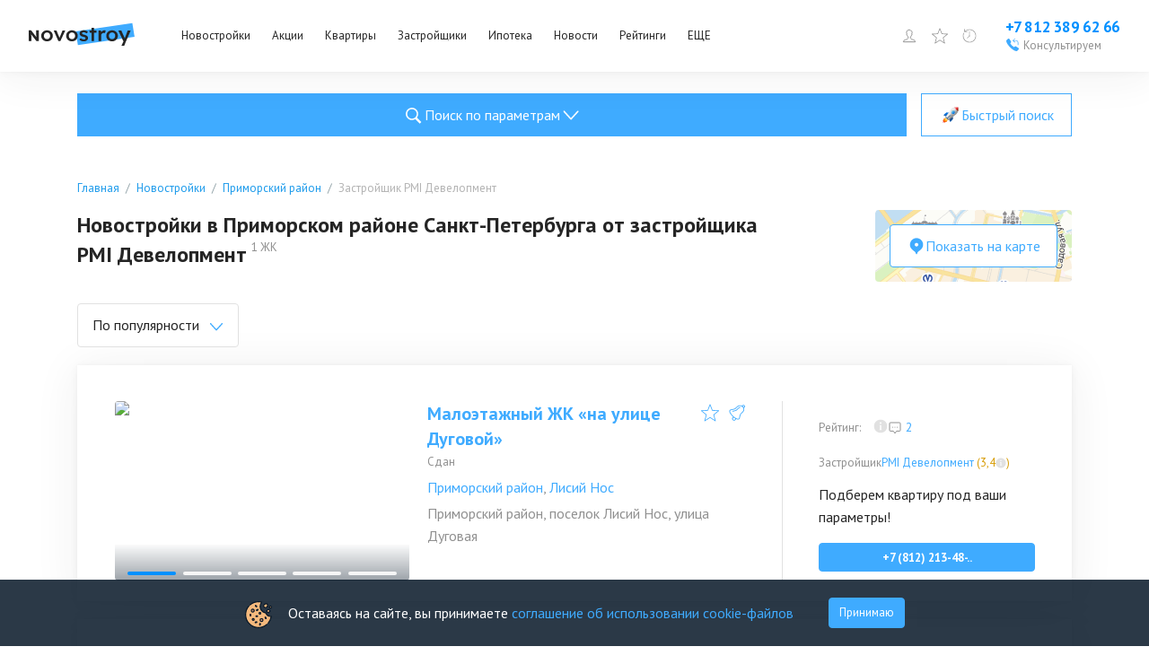

--- FILE ---
content_type: text/html; charset=utf-8
request_url: https://www.novostroy.su/buildings/rayon-primorskiy/pmi-development/
body_size: 37921
content:
<!DOCTYPE html><html lang="ru"><head><meta charSet="utf-8"/><script type="application/ld+json">{"@context":"https://schema.org","@type":"Organization","name":"Новострой","legalName":"Новострой","url":"https://www.novostroy.su/","logo":"https://www.novostroy.su/regions/img/icons/icon_48x48.png","address":"Санкт-Петербург","email":"info@novostroy.su","telephone":"+7 812 643-20-78","image":"https://www.novostroy.su/regions/img/novostroy_logo.svg","sameAs":["https://vk.com/novostroy_su","https://t.me/telejka_novostroyki","https://www.youtube.com/user/NovostroySu","https://dzen.yandex.ru/novostroy.su"],"contactPoint":[{"@type":"ContactPoint","telephone":"+7 812 643-20-78","email":"info@novostroy.su","contactType":"customer service","areaServed":"RU","availableLanguage":["Russian"]}]}</script><meta name="viewport" content="width=device-width"/><title>Новостройки в Приморском районе Санкт-Петербурга от застройщика PMI Девелопмент в 1 ЖК</title><meta name="description" content="Новостройки в Приморском районе Санкт-Петербурга от застройщика PMI Девелопмент ➤ ✔ Удобный поиск. ✔ Планировки. ✔ Отзывы реальных покупателей. ✔ Рейтинг экспертов. ✔ Фото. ✔ Расположение на карте."/><meta name="keywords" content="Новостройки в Приморском районе Санкт-Петербурга от застройщика PMI Девелопмент"/><link rel="canonical" href="https://www.novostroy.su/buildings/rayon-primorskiy/pmi-development/"/><script type="application/ld+json">{"@context":"https://schema.org","@type":"Product","name":"Новостройки в Приморском районе Санкт-Петербурга от застройщика PMI Девелопмент","description":"1 ЖК","brand":{"@type":"Brand","name":"Новострой"},"aggregateRating":{"@type":"AggregateRating","ratingValue":"4.0","reviewCount":1}}</script><script type="application/ld+json">{"@type":"BreadcrumbList","@context":"https://schema.org","itemListElement":[{"@type":"ListItem","position":1,"item":{"@type":"Thing","name":"Главная","@id":"https://www.novostroy.su/"}},{"@type":"ListItem","position":2,"item":{"@type":"Thing","name":"Новостройки","@id":"https://www.novostroy.su/buildings"}},{"@type":"ListItem","position":3,"item":{"@type":"Thing","name":"Приморский район","@id":"https://www.novostroy.su/buildings/rayon-primorskiy/"}},{"@type":"ListItem","position":4,"item":{"@type":"Thing","name":"Застройщик PMI Девелопмент","@id":"https://www.novostroy.su/rayon-primorskiy/pmi-development"}}]}</script><script type="application/ld+json">{"@context":"https://schema.org","@type":"FAQPage","mainEntity":[{"@type":"Question","name":"🏠 Как купить квартиру в новостройке в Приморском районе?","acceptedAnswer":{"@type":"Answer","text":"🔑 Купить квартиру в Приморском районе можно, воспользовавшись базой жилых комплексов Novostroy.su.✅ В каталоге новостроек представлено  в 1 жилом комплексе Приморского района Санкт-Петербурга.🔍Чтобы найти подходящий вариант, воспользуйтесь формой поиска и фильтрами.📊 С целью облегчить процесс выбора квартиры, в карточках объектов представлены:- цены,- характеристики,- условия покупки,- 3D-планировки,- время в пути до ближайших станций метро."}},{"@type":"Question","name":"👪 Какие отзывы на квартиры в новостройках в Приморском районе?","acceptedAnswer":{"@type":"Answer","text":"👍 В карточках жилых комплексов вы найдете отзывы на квартиры в Приморском районе от реальных покупателей.🏡 Они помогут получить представление о новостройке, квартирах и удобстве местоположения жилого комплекса.⭐️ Здесь же можно задать вопрос либо оставить отзыв, полезный другим покупателям."}}]}</script><meta name="next-head-count" content="10"/><link rel="apple-touch-icon" href="/regions/img/icons/icon_16x16.png"/><link rel="apple-touch-icon" sizes="16x16" href="/regions/img/icons/icon_16x16.png"/><link rel="apple-touch-icon" sizes="32x32" href="/regions/img/icons/icon_32x32.png"/><link rel="apple-touch-icon" sizes="48x48" href="/regions/img/icons/icon_48x48.png"/><link rel="apple-touch-icon" sizes="144x144" href="/regions/img/icons/icon_144x144.png"/><link rel="apple-touch-icon" sizes="180x180" href="/regions/img/icons/icon_180x180.png"/><link rel="icon" type="image/png" href="/regions/img/icons/icon_180x180.png"/><link rel="manifest" href="/manifest.json"/><meta name="referrer" content="origin-when-crossorigin"/><meta name="google-site-verification" content="bO08h5dYQ36SlX8AX16eV3jVc7advwtEPyCTV2dfxO4"/><meta name="google-site-verification" content="Tjive30Z3d4rXiP_NcLnkjUxw3LpKyaXcGFf-7iCST4"/><meta name="google-site-verification" content="bO08h5dYQ36SlX8AX16eV3jVc7advwtEPyCTV2dfxO4"/><meta name="google-site-verification" content="PFdl-KbakThMiGfEjhXqVpLy48XYV8nhYqgCvhMUBEM"/><meta name="yandex-verification" content="55c78dafae36cd14"/><meta name="loginza-verification" content="2356dbfd536157835f29b2642f42903f"/><meta name="yandex-verification" content="5c6bd0bd751c0e61"/><meta name="cmsmagazine" content="72205f4ce051f39bcf406e6d40565d3f"/><meta name="pmail-verification" content="431dbdc2ce1fa349018a0364d45dd3b9"/><link rel="alternate" type="application/rss+xml" title="RSS Новости Санкт-Петербурга" href="/rss/"/><script type="text/javascript" src="https://manalyticshub.com/m/watchjsu?token=74b31d1b-49ec-4c38-bf0a-9ce1e05a5e68&amp;sid=" async=""></script><script src="https://dmp.one/sync?stock_key=3322bf4254bc2bee27485cf263c29bc0" async=""></script><script type="text/javascript" src="https://cdn.eu.amplitude.com/script/eff01d48bd56e35132e09448267fff6.js"></script><script>
              window.amplitude.add(window.sessionReplay.plugin({sampleRate: 1}));window.amplitude.init('eff01d48bd56e35132e09448267fff6', {"fetchRemoteConfig":true,"serverZone":"EU","autocapture":{"attribution":true,"fileDownloads":true,"formInteractions":true,"pageViews":true,"sessions":true,"elementInteractions":true,"networkTracking":true,"webVitals":true,"frustrationInteractions":true}});
            </script><script defer="" src="https://code.jquery.com/jquery-3.6.0.min.js" integrity="sha256-/xUj+3OJU5yExlq6GSYGSHk7tPXikynS7ogEvDej/m4=" crossorigin="anonymous"></script><script defer="" src="/tmpsrc/jQuery.Brazzers-Carousel.custom.js"></script><script defer="" src="/tmpsrc/slick.js"></script><script defer="" src="/tmpsrc/fortuneWheel.js"></script><link data-next-font="" rel="preconnect" href="/" crossorigin="anonymous"/><link rel="preload" href="/_next/static/css/75f03c2db91a9570.css" as="style"/><link rel="stylesheet" href="/_next/static/css/75f03c2db91a9570.css" data-n-g=""/><link rel="preload" href="/_next/static/css/40d8af293683fe5c.css" as="style"/><link rel="stylesheet" href="/_next/static/css/40d8af293683fe5c.css" data-n-p=""/><link rel="preload" href="/_next/static/css/c5a33cb7f99e3fc5.css" as="style"/><link rel="stylesheet" href="/_next/static/css/c5a33cb7f99e3fc5.css" data-n-p=""/><link rel="preload" href="/_next/static/css/c5b36f327d9d368f.css" as="style"/><link rel="stylesheet" href="/_next/static/css/c5b36f327d9d368f.css"/><link rel="preload" href="/_next/static/css/90e44045efdff119.css" as="style"/><link rel="stylesheet" href="/_next/static/css/90e44045efdff119.css"/><link rel="preload" href="/_next/static/css/b69bb05989568d76.css" as="style"/><link rel="stylesheet" href="/_next/static/css/b69bb05989568d76.css"/><link rel="preload" href="/_next/static/css/284d11cc637f6904.css" as="style"/><link rel="stylesheet" href="/_next/static/css/284d11cc637f6904.css"/><noscript data-n-css=""></noscript><script defer="" nomodule="" src="/_next/static/chunks/polyfills-c67a75d1b6f99dc8.js"></script><script defer="" src="/_next/static/chunks/9088.eadf79bc061cfd55.js"></script><script defer="" src="/_next/static/chunks/3253-d4eb1b9af22a1f09.js"></script><script defer="" src="/_next/static/chunks/8500.a55f97b8b3eb54ba.js"></script><script defer="" src="/_next/static/chunks/6066-f2b97e0f04e3d3fa.js"></script><script defer="" src="/_next/static/chunks/6502-fc7e985058c4b7a7.js"></script><script defer="" src="/_next/static/chunks/7536-06823562086c6a50.js"></script><script defer="" src="/_next/static/chunks/9794-6f01f578bd3c4ab5.js"></script><script defer="" src="/_next/static/chunks/2236-da8f9358485fabdb.js"></script><script defer="" src="/_next/static/chunks/6851-f93287af28eab673.js"></script><script defer="" src="/_next/static/chunks/1573-8be2e3e7e0a3b7c8.js"></script><script defer="" src="/_next/static/chunks/234-158b431d6b187889.js"></script><script defer="" src="/_next/static/chunks/3454-14d3d8c26f485e43.js"></script><script defer="" src="/_next/static/chunks/1889-847240e488580377.js"></script><script defer="" src="/_next/static/chunks/building-list-chunk-c0e0eead25723444.js"></script><script src="/_next/static/chunks/webpack-25e3485f846b55e5.js" defer=""></script><script src="/_next/static/chunks/framework-ca706bf673a13738.js" defer=""></script><script src="/_next/static/chunks/main-b9fb8cec39d486fe.js" defer=""></script><script src="/_next/static/chunks/pages/_app-9788ec59da03a27d.js" defer=""></script><script src="/_next/static/chunks/6265-42416097225786dc.js" defer=""></script><script src="/_next/static/chunks/1824-693607c164c16705.js" defer=""></script><script src="/_next/static/chunks/5867-ee6f05bf75356191.js" defer=""></script><script src="/_next/static/chunks/2213-54bae5b877d96e8d.js" defer=""></script><script src="/_next/static/chunks/pages/buildings/%5B%5B...path%5D%5D-2f591f586d8f4c37.js" defer=""></script><script src="/_next/static/1fpA_I4Hlj2jGHY9GWSsr/_buildManifest.js" defer=""></script><script src="/_next/static/1fpA_I4Hlj2jGHY9GWSsr/_ssgManifest.js" defer=""></script></head><body><script>
                       (function(m,e,t,r,i,k,a){m[i]=m[i]||function(){(m[i].a=m[i].a||[]).push(arguments)};
                       m[i].l=1*new Date();
                       for (var j = 0; j < document.scripts.length; j++) {if (document.scripts[j].src === r) { return; }}
                       k=e.createElement(t),a=e.getElementsByTagName(t)[0],k.async=1,k.src=r,a.parentNode.insertBefore(k,a)})
                       (window, document, "script", "https://mc.yandex.ru/metrika/tag.js", "ym");
                    
                       ym(20777206, "init", {
                            clickmap:true,
                            trackLinks:true,
                            accurateTrackBounce:true,
                            webvisor:true,
                            trackHash:true
                       });
                       
                       window.ymMy = function (action, goal) {
                            window.ym(20777206, action, goal);
                       };
                  </script><noscript><div><img src="https://mc.yandex.ru/watch/20777206" style="position:absolute;left:-9999px" alt=""/></div></noscript><div id="__next"><style>
    #nprogress {
      pointer-events: none;
    }
    #nprogress .bar {
      background: #29D;
      position: fixed;
      z-index: 9999;
      top: 0;
      left: 0;
      width: 100%;
      height: 3px;
    }
    #nprogress .peg {
      display: block;
      position: absolute;
      right: 0px;
      width: 100px;
      height: 100%;
      box-shadow: 0 0 10px #29D, 0 0 5px #29D;
      opacity: 1;
      -webkit-transform: rotate(3deg) translate(0px, -4px);
      -ms-transform: rotate(3deg) translate(0px, -4px);
      transform: rotate(3deg) translate(0px, -4px);
    }
    #nprogress .spinner {
      display: block;
      position: fixed;
      z-index: 1031;
      top: 15px;
      right: 15px;
    }
    #nprogress .spinner-icon {
      width: 18px;
      height: 18px;
      box-sizing: border-box;
      border: solid 2px transparent;
      border-top-color: #29D;
      border-left-color: #29D;
      border-radius: 50%;
      -webkit-animation: nprogresss-spinner 400ms linear infinite;
      animation: nprogress-spinner 400ms linear infinite;
    }
    .nprogress-custom-parent {
      overflow: hidden;
      position: relative;
    }
    .nprogress-custom-parent #nprogress .spinner,
    .nprogress-custom-parent #nprogress .bar {
      position: absolute;
    }
    @-webkit-keyframes nprogress-spinner {
      0% {
        -webkit-transform: rotate(0deg);
      }
      100% {
        -webkit-transform: rotate(360deg);
      }
    }
    @keyframes nprogress-spinner {
      0% {
        transform: rotate(0deg);
      }
      100% {
        transform: rotate(360deg);
      }
    }
  </style><div id="header" class="Header_header__ZE333 undefined"><div class="Header_container__vUgH9"><button aria-label="Открыть меню" class="ToggleMobileMenu_toggleMobileMenu__huaWm"><svg width="24" height="24" viewBox="0 0 24 24" fill="none" xmlns="http://www.w3.org/2000/svg"><line x1="3" y1="5" x2="21" y2="5" stroke="black" stroke-width="2" stroke-linecap="round"></line><line x1="3" y1="11" x2="21" y2="11" stroke="black" stroke-width="2" stroke-linecap="round"></line><line x1="3" y1="17" x2="21" y2="17" stroke="black" stroke-width="2" stroke-linecap="round"></line></svg></button><div class="Logo_logo__vBRmh"><a class="Logo_logo__link__wkU1N" target="_self" rel="noreferrer" href="/"><img alt="Novostroy" loading="lazy" width="118" height="26" decoding="async" data-nimg="1" style="color:transparent" src="https://www.novostroy.su/regions/img/novostroy_logo.svg"/></a></div><div class="Menu_menu__vd7aw"><ul class="Menu_menu__list__EgEKH"><li class="Menu_menu__item__8HYDk Menu_menu__item__has_submenu__YbadL"><div class="Menu_menu__btn__ZGtbP"><a class="Menu_menu__link__uFxYK" href="/buildings/" target="_self" rel="noreferrer">Новостройки</a></div><div class="Menu_submenu_wrapper__ND6ff" style="left:0"><ul class="Menu_submenu__9wY4E"><li class="Menu_submenu__item__Kt8OM"><a class="Menu_submenu__link__K3J7X" href="/buildings/" target="_self" rel="noreferrer">Жилые комплексы</a></li><li class="Menu_submenu__item__Kt8OM"><a class="Menu_submenu__link__K3J7X" href="/buildings/map/" target="_self" rel="noreferrer">ЖК на карте</a></li><li class="Menu_submenu__item__Kt8OM"><a class="Menu_submenu__link__K3J7X" href="/buildings/multi-functional/" target="_self" rel="noreferrer">Апартаменты</a></li><li class="Menu_submenu__item__Kt8OM"><a class="Menu_submenu__link__K3J7X" href="/buildings/mgk/" target="_self" rel="noreferrer">Малоэтажные ЖК</a></li><li class="Menu_submenu__item__Kt8OM"><a class="Menu_submenu__link__K3J7X" href="/settlements/" target="_self" rel="noreferrer">Коттеджные поселки</a></li><li class="Menu_submenu__item__Kt8OM"><a class="Menu_submenu__link__K3J7X" href="/buildings/townhouses/" target="_self" rel="noreferrer">Таунхаусы и дуплексы</a></li></ul></div></li><li class="Menu_menu__item__8HYDk Menu_menu__item__has_submenu__YbadL"><div class="Menu_menu__btn__ZGtbP"><a class="Menu_menu__link__uFxYK" href="/buildings/promos/" target="_self" rel="noreferrer">Акции</a></div><div class="Menu_submenu_wrapper__ND6ff" style="left:0"><ul class="Menu_submenu__9wY4E"><li class="Menu_submenu__item__Kt8OM"><a class="Menu_submenu__link__K3J7X" href="/buildings/promos/" target="_self" rel="noreferrer">Все акции</a></li><li class="Menu_submenu__item__Kt8OM"><a class="Menu_submenu__link__K3J7X" href="/buildings/present/" target="_self" rel="noreferrer">Подарки</a></li><li class="Menu_submenu__item__Kt8OM"><a class="Menu_submenu__link__K3J7X" href="/buildings/discount/" target="_self" rel="noreferrer">Скидки</a></li><li class="Menu_submenu__item__Kt8OM"><a class="Menu_submenu__link__K3J7X" href="/buildings/sales-start/" target="_self" rel="noreferrer">Старт продаж</a></li><li class="Menu_submenu__item__Kt8OM"><a class="Menu_submenu__link__K3J7X" href="/buildings/mortgage-profit/" target="_self" rel="noreferrer">Выгодная ипотека</a></li></ul></div></li><li class="Menu_menu__item__8HYDk Menu_menu__item__has_submenu__YbadL"><div class="Menu_menu__btn__ZGtbP"><a class="Menu_menu__link__uFxYK" href="/new-flats/" target="_self" rel="noreferrer">Квартиры</a></div></li><li class="Menu_menu__item__8HYDk Menu_menu__item__has_submenu__YbadL"><div class="Menu_menu__btn__ZGtbP"><a class="Menu_menu__link__uFxYK" href="/companies/" target="_self" rel="noreferrer">Застройщики</a></div></li><li class="Menu_menu__item__8HYDk Menu_menu__item__has_submenu__YbadL"><div class="Menu_menu__btn__ZGtbP"><a class="Menu_menu__link__uFxYK" href="/mortgage/" target="_self" rel="noreferrer">Ипотека</a></div><div class="Menu_submenu_wrapper__ND6ff" style="left:0"><ul class="Menu_submenu__9wY4E"><li class="Menu_submenu__item__Kt8OM"><a class="Menu_submenu__link__K3J7X" href="/mortgage/" target="_self" rel="noreferrer">Программы</a></li><li class="Menu_submenu__item__Kt8OM"><a class="Menu_submenu__link__K3J7X" href="/buildings/semejnaya-ipoteka/" target="_self" rel="noreferrer">Семейная ипотека</a></li><li class="Menu_submenu__item__Kt8OM"><a class="Menu_submenu__link__K3J7X" href="/buildings/materinskiy-kapital/" target="_self" rel="noreferrer">Мат. капитал</a></li><li class="Menu_submenu__item__Kt8OM"><a class="Menu_submenu__link__K3J7X" href="/buildings/military-mortgage/" target="_self" rel="noreferrer">Военная ипотека</a></li><li class="Menu_submenu__item__Kt8OM"><a class="Menu_submenu__link__K3J7X" href="/buildings/it-ipoteka/" target="_self" rel="noreferrer">IT-ипотека</a></li><li class="Menu_submenu__item__Kt8OM"><a class="Menu_submenu__link__K3J7X" href="/mortgage/calc/" target="_self" rel="noreferrer">Ипотечный калькулятор</a></li><li class="Menu_submenu__item__Kt8OM"><a class="Menu_submenu__link__K3J7X" href="/banks/" target="_self" rel="noreferrer">Банки</a></li></ul></div></li><li class="Menu_menu__item__8HYDk Menu_menu__item__has_submenu__YbadL"><div class="Menu_menu__btn__ZGtbP"><a class="Menu_menu__link__uFxYK" target="_self" rel="noreferrer" href="/news/">Новости</a></div></li><li class="Menu_menu__item__8HYDk Menu_menu__item__has_submenu__YbadL"><div class="Menu_menu__btn__ZGtbP"><a class="Menu_menu__link__uFxYK" target="_self" rel="noreferrer" href="/rating/">Рейтинги</a></div></li><li class="Menu_menu__item__8HYDk Menu_menu__item__has_submenu__YbadL"><div class="Menu_menu__btn__ZGtbP"><a class="Menu_menu__link__uFxYK" href="/" target="_self" rel="noreferrer">ЕЩЕ</a></div><div class="Menu_submenu_wrapper__ND6ff" style="left:0"><ul class="Menu_submenu__9wY4E"><li class="Menu_submenu__item__Kt8OM"><a class="Menu_submenu__link__K3J7X" target="_self" rel="noreferrer" href="/articles/">Статьи</a></li><li class="Menu_submenu__item__Kt8OM"><a class="Menu_submenu__link__K3J7X" href="/agencies/" target="_self" rel="noreferrer">Агентства недвижимости</a></li></ul></div></li></ul></div><div class="Header_specLogosWrapper__zOiRC"></div><div class="UserMenu_buttons__qlOZh"><div class="UserMenu_user__fTEEG"><span class="UserMenu_user_link__UGSrs"><svg width="18" height="18" viewBox="0 0 18 18" fill="none" xmlns="http://www.w3.org/2000/svg"><path d="M10.3 11.4002V11.4813L10.3257 11.5583C10.5513 12.2351 11.1577 12.5696 11.7169 12.7854C12.0062 12.897 12.3231 12.9915 12.6311 13.0822C12.6511 13.0881 12.6711 13.0939 12.6911 13.0998C12.985 13.1863 13.2743 13.2713 13.5586 13.3717C14.1683 13.5868 14.694 13.8526 15.0704 14.2674C15.3649 14.592 15.5957 15.0389 15.6725 15.7002H2.32757C2.40442 15.0389 2.63516 14.592 2.9297 14.2674C3.30613 13.8526 3.83184 13.5868 4.44146 13.3717C4.72576 13.2713 5.01509 13.1862 5.30903 13.0998C5.32899 13.0939 5.34896 13.0881 5.36896 13.0822C5.677 12.9915 5.99394 12.897 6.28321 12.7854C6.84243 12.5696 7.44878 12.2351 7.67439 11.5583L7.70005 11.4813V11.4002V10.2002V9.88993L7.42206 9.75217C7.42662 9.75443 7.42563 9.75365 7.41925 9.74859C7.40396 9.73646 7.35773 9.6998 7.28263 9.62161C7.1898 9.52498 7.08136 9.39485 6.97632 9.24577C6.75515 8.93183 6.6 8.60618 6.5737 8.37295L6.52734 7.96189L6.12752 7.93139C6.12175 7.92759 6.11098 7.91899 6.09633 7.90137C6.0535 7.84988 5.96988 7.709 5.92841 7.38458L5.92841 7.38454C5.91476 7.27787 5.93659 7.21917 5.95084 7.19175C5.96178 7.17069 5.97238 7.16016 5.97501 7.1575L6.36698 6.93193L6.16879 6.51529C6.16886 6.51543 6.16885 6.51542 6.16877 6.51525L6.16872 6.51514L6.16864 6.51497L6.16852 6.51471L6.16845 6.51457L6.16747 6.51243L6.1602 6.49632C6.15343 6.48108 6.14306 6.45717 6.13029 6.42587C6.10465 6.36303 6.06984 6.27174 6.03498 6.16199C5.96342 5.93676 5.90005 5.65977 5.90005 5.40078C5.90005 4.50049 6.14147 3.73234 6.61918 3.19533C7.08787 2.66845 7.84019 2.30078 9.00005 2.30078C9.5672 2.30078 9.90731 2.48325 10.1007 2.63962C10.2009 2.72057 10.2678 2.79972 10.3078 2.85452C10.3277 2.88183 10.3405 2.90266 10.3471 2.91394C10.349 2.9172 10.3503 2.91963 10.3512 2.92117L10.4837 3.20078H10.8C11.2112 3.20078 11.511 3.39447 11.7322 3.7622C11.9662 4.15128 12.1 4.7271 12.1 5.40078C12.1 5.69468 12.0353 5.97214 11.9666 6.18151C11.9327 6.28473 11.8991 6.36764 11.8748 6.4231C11.8627 6.45074 11.853 6.47129 11.8469 6.48385L11.8407 6.49648C11.8404 6.49695 11.8403 6.49731 11.8401 6.49757C11.84 6.49789 11.8399 6.49804 11.8399 6.49803L11.6165 6.92237L12.0253 7.1576C12.0278 7.16021 12.0384 7.17067 12.0493 7.19164C12.0634 7.21881 12.0854 7.27746 12.0717 7.38458C12.0302 7.709 11.9466 7.84988 11.9038 7.90138C11.8891 7.91899 11.8783 7.92759 11.8726 7.93139L11.4728 7.96189L11.4264 8.37295C11.4001 8.60618 11.2449 8.93183 11.0238 9.24577C10.9187 9.39485 10.8103 9.52498 10.7175 9.62161C10.6424 9.6998 10.5961 9.73646 10.5808 9.74859C10.5745 9.75365 10.5735 9.75443 10.578 9.75217L10.3 9.88993V10.2002V11.4002ZM6.13232 7.93404C6.13231 7.93408 6.13178 7.93389 6.13078 7.93336L6.13232 7.93404ZM11.8678 7.93404C11.8678 7.934 11.8683 7.93374 11.8693 7.93336L11.8678 7.93404Z" stroke="#0090FF"></path></svg></span><div class="UserMenu_menu__ywCgT"><ul><li><button class="UserMenu_login__ZirWK UserMenu_login__cabinet__aVO5K">Войти или зарегистрироваться</button></li><li><a class="UserMenu_login__ZirWK UserMenu_login__add_object__vZhbD" href="/site/add/" target="_self" rel="noreferrer">Добавить объект</a></li></ul></div></div><span><span class="UserMenu_favorites_button__gVVB8"><svg width="24" height="24" viewBox="0 0 24 24" fill="none" xmlns="http://www.w3.org/2000/svg"><path d="M12 0.47998C11.9032 0.480064 11.8088 0.50938 11.729 0.564086C11.6492 0.618791 11.5878 0.696332 11.5528 0.786543L8.59312 8.41686L0.455623 8.83217C0.358757 8.83707 0.265648 8.8712 0.188561 8.93006C0.111474 8.98892 0.0540241 9.06976 0.0237797 9.16191C-0.00646467 9.25406 -0.00808521 9.35322 0.0191316 9.44631C0.0463483 9.5394 0.101126 9.62207 0.176248 9.68342L6.51281 14.864L4.43156 22.725C4.40671 22.8186 4.41075 22.9175 4.44313 23.0087C4.47551 23.1 4.53473 23.1793 4.613 23.2363C4.69128 23.2933 4.78496 23.3252 4.88174 23.328C4.97853 23.3308 5.07389 23.3043 5.15531 23.2519L12 18.8587L18.8447 23.2519C18.9261 23.3043 19.0215 23.3308 19.1183 23.328C19.215 23.3252 19.3087 23.2933 19.387 23.2363C19.4653 23.1793 19.5245 23.1 19.5569 23.0087C19.5892 22.9175 19.5933 22.8186 19.5684 22.725L17.4872 14.864L23.8237 9.68342C23.8989 9.62207 23.9536 9.5394 23.9809 9.44631C24.0081 9.35322 24.0065 9.25406 23.9762 9.16191C23.946 9.06976 23.8885 8.98892 23.8114 8.93006C23.7343 8.8712 23.6412 8.83707 23.5444 8.83217L15.4069 8.41686L12.4472 0.786543C12.4122 0.696332 12.3508 0.618791 12.271 0.564086C12.1912 0.50938 12.0967 0.480064 12 0.47998ZM12 2.28654L14.6241 9.05342C14.6576 9.13984 14.7155 9.21469 14.7907 9.26893C14.8659 9.32316 14.9552 9.35446 15.0478 9.35904L22.2525 9.72748L16.6406 14.3165C16.5693 14.3748 16.5163 14.4524 16.4879 14.54C16.4594 14.6276 16.4568 14.7216 16.4803 14.8106L18.3244 21.7772L12.2597 17.8837C12.1822 17.8339 12.0921 17.8074 12 17.8074C11.9079 17.8074 11.8178 17.8339 11.7403 17.8837L5.67562 21.7772L7.51969 14.8106C7.54317 14.7216 7.54055 14.6276 7.51212 14.54C7.4837 14.4524 7.43067 14.3748 7.35937 14.3165L1.7475 9.72748L8.95219 9.35904C9.04479 9.35446 9.13408 9.32316 9.20928 9.26893C9.28448 9.21469 9.34236 9.13984 9.37594 9.05342L12 2.28654Z" fill="#3FABFF"></path></svg><span class="UserMenu_favorites_count__1cIv9">0</span><span class="UserMenu_favorites_tooltip__wz7KA">Избранное</span></span></span><a href="/buildings/viewed/" target="_self" rel="noreferrer"><span class="UserMenu_viewed_button__MvKoG"><svg xmlns="http://www.w3.org/2000/svg" fill="none" viewBox="0 0 20 20"><g clip-path="url(#a)"><path fill="#3FABFF" d="M3.163.387a.467.467 0 0 0-.05.013.4.4 0 0 0-.313.4v4h4a.402.402 0 0 0 .352-.198.404.404 0 0 0 0-.404A.402.402 0 0 0 6.8 4H4.138A8.337 8.337 0 0 1 10 1.6c4.666 0 8.4 3.734 8.4 8.4s-3.734 8.4-8.4 8.4A8.366 8.366 0 0 1 1.6 10c0-1.373.34-2.717.913-3.863L1.8 5.775A9.534 9.534 0 0 0 .8 10c0 5.094 4.106 9.2 9.2 9.2 5.094 0 9.2-4.106 9.2-9.2 0-5.094-4.106-9.2-9.2-9.2a9.168 9.168 0 0 0-6.4 2.6V.8a.398.398 0 0 0-.437-.413ZM9.6 3.6v5.712a.793.793 0 0 0-.375.888l-2.712 2.713.575.575L9.8 10.774a.8.8 0 0 0 1-.775.793.793 0 0 0-.4-.688V3.6h-.8Z"></path></g><defs><clipPath id="a"><path fill="#fff" d="M0 0h20v20H0z"></path></clipPath></defs></svg><span class="UserMenu_viewed_count__Uv1mF">0</span><span class="UserMenu_viewed_tooltip__3K2AI">Просмотренное</span></span></a></div><div class="Phone_phone__qmVDZ"><a href="tel: +78123896266" class="Phone_phone__number__mdW_r" aria-label="Проконсультироваться по телефону">+7 812 389 62 66</a><a href="tel: +78123896266" class="Phone_phone__numberMobile__R3mbn" aria-label="Проконсультироваться по телефону"></a><button class="Phone_consultation__FsyWv"><div class="Phone_consultation__icon___6d9Q"><svg width="16" height="16" viewBox="0 0 16 16" fill="none" xmlns="http://www.w3.org/2000/svg"><g clip-path="url(#clip0_2954_18606)"><path d="M10.5702 0.957476C10.4865 0.954976 10.4065 0.986226 10.3452 1.04248L7.96396 3.19998L10.3452 5.35623C10.429 5.43748 10.5502 5.46622 10.6615 5.43248C10.7727 5.39748 10.8565 5.30498 10.8802 5.19123C10.904 5.07623 10.864 4.95872 10.7752 4.88373L9.27021 3.51998H11.8402C12.939 3.51998 13.7602 4.31123 13.7602 5.43998V8.31997H14.4002V5.43998C14.4002 3.98748 13.2602 2.87998 11.8402 2.87998H9.27021L10.7752 1.51748C10.874 1.42998 10.909 1.29123 10.864 1.16623C10.819 1.04248 10.7015 0.959976 10.5702 0.957476ZM3.62146 0.962476C3.42646 0.974976 3.21771 1.04498 3.01646 1.18498C2.99521 1.19873 0.93396 2.69248 0.96021 3.53123C1.03646 5.92623 3.36771 8.74497 5.31021 10.6887C7.25271 12.63 10.0702 14.9612 12.4752 15.04H12.4902C13.3227 15.04 14.7977 13.0037 14.8115 12.9837C14.979 12.745 15.059 12.4712 15.0352 12.2125C15.0127 11.9562 14.8952 11.7362 14.7127 11.6087C14.4952 11.4562 12.134 9.88622 11.8465 9.70997C11.5652 9.53747 11.1515 9.56497 10.7427 9.78122C10.5115 9.90372 9.80396 10.3062 9.47396 10.495C9.18271 10.2912 8.47271 9.75122 7.36021 8.63872C6.24646 7.52622 5.70646 6.81497 5.50396 6.52497C5.69271 6.19497 6.09521 5.48748 6.21646 5.25623C6.43646 4.83998 6.46271 4.42373 6.28521 4.14623C6.11646 3.87748 4.55396 1.50998 4.38896 1.28123C4.23646 1.06998 3.94771 0.938726 3.62146 0.962476Z" fill="#3FABFF"></path></g><defs><clipPath id="clip0_2954_18606"><rect width="16" height="16" fill="white"></rect></clipPath></defs></svg></div><span class="Phone_consultation__caption__HInOm">Консультируем</span></button></div></div><div class="Notifications_container__B_WWr"></div><div class="Header_mobileMenu__c32Wd"></div></div><main class="BuildingListLayout_newLayout__wdqp_"><div class="BuildingListLayout_formWrapper__MUj3l"><div><div class="CollapseDesktopSearchForm_buttons__DiD0e"><button type="button" class="MainButton_primary__vUSk7 MainButton_big__IjaoW"><div class="MainButton_icon___3Lr3"><svg width="27" height="27" viewBox="0 0 32 32" fill="none" xmlns="http://www.w3.org/2000/svg"><path d="M14.16 6C9.64875 6 6 9.64875 6 14.16C6 18.6713 9.64875 22.32 14.16 22.32C15.7706 22.32 17.2613 21.8475 18.525 21.045L24.42 26.94L26.46 24.9L20.64 19.095C21.6863 17.7225 22.32 16.0219 22.32 14.16C22.32 9.64875 18.6713 6 14.16 6ZM14.16 7.92C17.6156 7.92 20.4 10.7044 20.4 14.16C20.4 17.6156 17.6156 20.4 14.16 20.4C10.7044 20.4 7.92 17.6156 7.92 14.16C7.92 10.7044 10.7044 7.92 14.16 7.92Z" fill="#ffffff"></path></svg></div>Поиск по параметрам<div class="CollapseDesktopSearchForm_arrow__kuePB"><svg width="12" height="8" viewBox="0 0 12 8" fill="none" xmlns="http://www.w3.org/2000/svg"><path d="M11.6699 1.47831C11.6699 1.24898 11.5432 1.0438 11.3507 0.958209C11.1581 0.871525 10.9377 0.923096 10.793 1.08659L6.04626 6.30736L1.29951 1.08659C1.17182 0.939555 0.981269 0.880303 0.801694 0.931874C0.623117 0.983446 0.483449 1.13706 0.436561 1.33347C0.389671 1.53098 0.443543 1.74056 0.577227 1.88101L5.68511 7.49898C5.88464 7.71844 6.20787 7.71844 6.4074 7.49898L11.5153 1.88101C11.6141 1.77457 11.6699 1.62973 11.6699 1.47831Z" fill="#3FABFF"></path></svg></div></button><button class="MainButton_secondary__wl1qR MainButton_big__IjaoW"><div class="MainButton_icon___3Lr3"><svg width="24" height="24" fill="none" xmlns="http://www.w3.org/2000/svg"><path d="M10.233 9.526c-.796.189-1.621.068-2.474-.353-1.505.896-2.77 1.982-3.874 3.197l3.873 1.752 2.475-4.596Z" fill="url(#:R1kpcv6:-a)"></path><path d="M14.476 13.768c-.189.796-.068 1.621.353 2.474-.896 1.505-1.982 2.77-3.197 3.874L9.88 16.243l4.596-2.475Z" fill="url(#:R1kpcv6:-b)"></path><path d="M20.533 3.89a.48.48 0 0 0-.423-.422c-2.424-.274-5.69-.115-7.71 2.567l-5.674 7.761 1.74 1.74 1.739 1.74 7.761-5.674c2.682-2.02 2.841-5.287 2.567-7.711Z" fill="url(#:R1kpcv6:-c)"></path><path d="M9.527 18.011 5.99 14.476l1.06-.354 2.83 2.828-.354 1.061Z" fill="url(#:R1kpcv6:-d)"></path><path d="m8.63 17.111-.87-.87-.87-.869s-1.945-.005-2.865 1.647c.479.024.383.381-.107.801-.286.246-.464.702-.465 1.108.476-.138.357.79.048 1.573.782-.31 1.711-.429 1.572.047.407-.001.86-.18 1.107-.466.42-.49.778-.584.803-.105 1.652-.92 1.647-2.866 1.647-2.866Z" fill="url(#:R1kpcv6:-e)"></path><path d="m8.496 16.978-.736-.736-.736-.736c-.468.044-1.773.484-2.603 1.485.259.158.183.56-.014.798-.158.192-.614.483-.792 1.042.384-.075.53.429.183 1.373.944-.346 1.448-.201 1.373.183.56-.178.85-.634 1.042-.792.238-.197.64-.273.798-.014 1-.83 1.44-2.135 1.485-2.603Z" fill="url(#:R1kpcv6:-f)"></path><path d="M7.2 16.785c-.856 1.136-1.985 1.07-2.98 2.987 1.204-1.4 2.494-1.333 2.98-2.987Z" fill="url(#:R1kpcv6:-g)"></path><path d="M5.435 19.974c.73-1.65 1.626-1.177 2.504-2.387-.557 1.69-1.557 1.54-2.504 2.387Z" fill="url(#:R1kpcv6:-h)"></path><path d="M5.498 17.843c.415-1.067 1.021-.828 1.554-1.597-.297 1.1-.958 1.073-1.554 1.597Z" fill="url(#:R1kpcv6:-i)"></path><path d="M4.14 20.128c.518-.86.967-.548 1.53-1.127-.43.91-.959.771-1.53 1.127Z" fill="url(#:R1kpcv6:-j)"></path><path d="M3.842 19.221c.862-.197.686-.743 1.312-1.083-.886.093-.88.655-1.312 1.083Z" fill="url(#:R1kpcv6:-k)"></path><path d="M6.741 18.294c.965-.486.677-1.01 1.348-1.572-1.01.383-.915.979-1.348 1.572Z" fill="url(#:R1kpcv6:-l)"></path><path d="M4.067 18.414c1.638-.723 1.406-1.579 2.631-2.44-1.664.555-1.751 1.514-2.63 2.44Z" fill="url(#:R1kpcv6:-m)"></path><path d="m7.768 16.54-.354-.354 3.536-3.536.354.354-3.536 3.535Z" fill="url(#:R1kpcv6:-n)"></path><path d="m12.133 12.174-.354-.354-.83.83.354.353.83-.83Z" fill="#288BD7"></path><path d="M20.26 8.24c.439-1.476.421-3.035.273-4.349a.48.48 0 0 0-.423-.422c-1.313-.149-2.873-.166-4.348.272L20.26 8.24Z" fill="url(#:R1kpcv6:-o)"></path><path d="m19.919 9.16-5.077-5.077c-.057.026-.114.049-.17.076l5.171 5.17c.027-.055.05-.112.076-.169Z" fill="url(#:R1kpcv6:-p)"></path><path d="M19.99 9.002 15 4.012c-.058.024-.114.05-.17.076l5.083 5.083c.026-.056.052-.112.076-.17Z" fill="url(#:R1kpcv6:-q)"></path><path d="m14.892 13.849-4.74-4.74-.103.142 4.702 4.701.141-.103Z" fill="url(#:R1kpcv6:-r)"></path><path d="M15.024 13.752 10.25 8.977l-.104.141 4.738 4.738.142-.104Z" fill="url(#:R1kpcv6:-s)"></path><path d="M15.035 12.68a3.084 3.084 0 1 0 0-6.17 3.084 3.084 0 0 0 0 6.17Z" fill="url(#:R1kpcv6:-t)"></path><path d="M14.83 11.9a2.727 2.727 0 1 0 0-5.456 2.727 2.727 0 0 0 0 5.455Z" fill="url(#:R1kpcv6:-u)"></path><path d="M14.83 11.4a2.229 2.229 0 1 0-.001-4.457 2.229 2.229 0 0 0 0 4.457Z" fill="url(#:R1kpcv6:-v)"></path><path d="M14.83 11.172a2 2 0 1 0-.001-4 2 2 0 0 0 0 4Z" fill="url(#:R1kpcv6:-w)"></path><path d="M15.214 7.443c.119.119-.7.269-1.278.846-.577.577-.693 1.362-.811 1.244-.119-.119-.322-.951.398-1.67.64-.642 1.573-.538 1.691-.42Z" fill="url(#:R1kpcv6:-x)"></path><path d="M16.81 4.789a10.85 10.85 0 0 1 2.938-.84s-1.662-.433-3.639.14l.701.7Z" fill="url(#:R1kpcv6:-y)"></path><defs><linearGradient id=":R1kpcv6:-a" x1="7.146" y1="11.252" x2="8.399" y2="15.664" gradientUnits="userSpaceOnUse"><stop stop-color="#0B71D9"></stop><stop offset=".628" stop-color="#264774"></stop></linearGradient><linearGradient id=":R1kpcv6:-b" x1="14.306" y1="20.009" x2="12.511" y2="15.789" gradientUnits="userSpaceOnUse"><stop stop-color="#0B71D9"></stop><stop offset="1" stop-color="#264774"></stop></linearGradient><linearGradient id=":R1kpcv6:-d" x1="6.904" y1="14.665" x2="9.369" y2="17.17" gradientUnits="userSpaceOnUse"><stop stop-color="#0B71D9"></stop><stop offset="1" stop-color="#264774"></stop></linearGradient><linearGradient id=":R1kpcv6:-e" x1="7.27" y1="16.748" x2="3.827" y2="20.142" gradientUnits="userSpaceOnUse"><stop stop-color="#FF7900"></stop><stop offset="1" stop-color="#E51E25"></stop></linearGradient><linearGradient id=":R1kpcv6:-g" x1="9.695" y1="15.068" x2="3.505" y2="20.102" gradientUnits="userSpaceOnUse"><stop stop-color="#fff"></stop><stop offset=".404" stop-color="#FFDA4E"></stop><stop offset=".699" stop-color="#FF7900"></stop><stop offset=".975" stop-color="#E51F25"></stop></linearGradient><linearGradient id=":R1kpcv6:-h" x1="9.269" y1="16.525" x2="4.307" y2="20.837" gradientUnits="userSpaceOnUse"><stop stop-color="#fff"></stop><stop offset=".254" stop-color="#FFDA4E"></stop><stop offset=".594" stop-color="#FF7900"></stop><stop offset=".975" stop-color="#E51F25"></stop></linearGradient><linearGradient id=":R1kpcv6:-i" x1="8.229" y1="15.362" x2="4.035" y2="19.097" gradientUnits="userSpaceOnUse"><stop stop-color="#fff"></stop><stop offset=".28" stop-color="#FFDA4E"></stop><stop offset=".834" stop-color="#FF7900"></stop><stop offset=".943" stop-color="#E51F25"></stop></linearGradient><linearGradient id=":R1kpcv6:-j" x1="8.054" y1="17.761" x2="3.933" y2="20.172" gradientUnits="userSpaceOnUse"><stop stop-color="#fff"></stop><stop offset=".28" stop-color="#FFDA4E"></stop><stop offset=".536" stop-color="#FF7900"></stop><stop offset=".943" stop-color="#E51F25"></stop></linearGradient><linearGradient id=":R1kpcv6:-k" x1="6.633" y1="16.618" x2="3.446" y2="19.498" gradientUnits="userSpaceOnUse"><stop stop-color="#fff"></stop><stop offset=".28" stop-color="#FFDA4E"></stop><stop offset=".491" stop-color="#FF7900"></stop><stop offset=".943" stop-color="#E51F25"></stop></linearGradient><linearGradient id=":R1kpcv6:-l" x1="8.767" y1="15.537" x2="5.746" y2="19.783" gradientUnits="userSpaceOnUse"><stop stop-color="#fff"></stop><stop offset=".37" stop-color="#FFDA4E"></stop><stop offset=".834" stop-color="#FF7900"></stop><stop offset=".943" stop-color="#E51F25"></stop></linearGradient><linearGradient id=":R1kpcv6:-m" x1="7.813" y1="14.608" x2="3.059" y2="19.824" gradientUnits="userSpaceOnUse"><stop stop-color="#fff"></stop><stop offset=".254" stop-color="#FFDA4E"></stop><stop offset=".602" stop-color="#FF7900"></stop><stop offset=".975" stop-color="#E51F25"></stop></linearGradient><linearGradient id=":R1kpcv6:-n" x1="9.182" y1="14.418" x2="9.535" y2="14.772" gradientUnits="userSpaceOnUse"><stop stop-color="#264774"></stop><stop offset="1" stop-color="#264774"></stop></linearGradient><linearGradient id=":R1kpcv6:-o" x1="17.864" y1="3.458" x2="20.542" y2="6.137" gradientUnits="userSpaceOnUse"><stop stop-color="#F68381"></stop><stop offset=".547" stop-color="#E62228"></stop><stop offset=".903" stop-color="#8E2809"></stop></linearGradient><linearGradient id=":R1kpcv6:-p" x1="14.734" y1="4.098" x2="19.904" y2="9.268" gradientUnits="userSpaceOnUse"><stop stop-color="#fff" stop-opacity=".8"></stop><stop offset="1" stop-color="#fff" stop-opacity="0"></stop></linearGradient><linearGradient id=":R1kpcv6:-q" x1="14.891" y1="4.027" x2="19.974" y2="9.11" gradientUnits="userSpaceOnUse"><stop offset=".293" stop-color="#CBCBCB"></stop><stop offset="1" stop-color="#666"></stop></linearGradient><linearGradient id=":R1kpcv6:-r" x1="10.091" y1="9.17" x2="14.831" y2="13.911" gradientUnits="userSpaceOnUse"><stop stop-color="#fff" stop-opacity=".8"></stop><stop offset="1" stop-color="#fff" stop-opacity="0"></stop></linearGradient><linearGradient id=":R1kpcv6:-s" x1="10.188" y1="9.038" x2="14.963" y2="13.813" gradientUnits="userSpaceOnUse"><stop offset=".293" stop-color="#CBCBCB"></stop><stop offset="1" stop-color="#666"></stop></linearGradient><linearGradient id=":R1kpcv6:-u" x1="13.159" y1="7.502" x2="16.864" y2="11.207" gradientUnits="userSpaceOnUse"><stop stop-color="#E7E7E7"></stop><stop offset="1" stop-color="#999"></stop></linearGradient><linearGradient id=":R1kpcv6:-v" x1="16.485" y1="10.796" x2="13.429" y2="7.799" gradientUnits="userSpaceOnUse"><stop stop-color="#C8C8C8"></stop><stop offset="1" stop-color="#AAA"></stop></linearGradient><linearGradient id=":R1kpcv6:-w" x1="13.415" y1="7.758" x2="16.243" y2="10.586" gradientUnits="userSpaceOnUse"><stop stop-color="#78D9F4"></stop><stop offset=".846" stop-color="#0B71D9"></stop></linearGradient><linearGradient id=":R1kpcv6:-y" x1="12.765" y1=".301" x2="22.522" y2="7.499" gradientUnits="userSpaceOnUse"><stop stop-color="#fff" stop-opacity=".8"></stop><stop offset=".794" stop-color="#fff" stop-opacity="0"></stop></linearGradient><radialGradient id=":R1kpcv6:-c" cx="0" cy="0" r="1" gradientUnits="userSpaceOnUse" gradientTransform="matrix(5.44048 5.86027 -20.99294 19.48914 15.27 12.186)"><stop offset=".17" stop-color="#999"></stop><stop offset=".481" stop-color="#EEE"></stop><stop offset=".707" stop-color="#ECECEC"></stop><stop offset=".788" stop-color="#E5E5E5"></stop><stop offset=".846" stop-color="#DADADA"></stop><stop offset=".893" stop-color="#C9C9C9"></stop><stop offset=".933" stop-color="#B3B3B3"></stop><stop offset=".968" stop-color="#989898"></stop><stop offset=".999" stop-color="#797979"></stop><stop offset="1" stop-color="#787878"></stop></radialGradient><radialGradient id=":R1kpcv6:-f" cx="0" cy="0" r="1" gradientUnits="userSpaceOnUse" gradientTransform="matrix(3.21587 3.21598 -3.88233 3.8822 7.778 16.27)"><stop stop-color="#fff"></stop><stop offset=".254" stop-color="#FFDA4E"></stop><stop offset=".699" stop-color="#FF7900"></stop><stop offset=".975" stop-color="#E51F25"></stop></radialGradient><radialGradient id=":R1kpcv6:-t" cx="0" cy="0" r="1" gradientUnits="userSpaceOnUse" gradientTransform="rotate(45.001 -4.035 22.958) scale(2.9435)"><stop stop-opacity=".8"></stop><stop offset=".384" stop-color="#020202" stop-opacity=".491"></stop><stop offset=".53" stop-color="#090909" stop-opacity=".373"></stop><stop offset=".636" stop-color="#151515" stop-opacity=".288"></stop><stop offset=".722" stop-color="#262626" stop-opacity=".218"></stop><stop offset=".797" stop-color="#3C3C3C" stop-opacity=".158"></stop><stop offset=".863" stop-color="#585858" stop-opacity=".105"></stop><stop offset=".923" stop-color="#797979" stop-opacity=".057"></stop><stop offset=".976" stop-color="#9E9E9E" stop-opacity=".014"></stop><stop offset=".993" stop-color="#ABABAB" stop-opacity="0"></stop></radialGradient><radialGradient id=":R1kpcv6:-x" cx="0" cy="0" r="1" gradientUnits="userSpaceOnUse" gradientTransform="matrix(2.23562 -2.23547 .42662 .42665 13.561 8.078)"><stop stop-color="#fff" stop-opacity=".5"></stop><stop offset=".141" stop-color="#fff" stop-opacity=".429"></stop><stop offset=".999" stop-color="#fff" stop-opacity="0"></stop></radialGradient></defs></svg></div>Быстрый поиск</button></div><div class="CollapseDesktopSearchForm_form__Sw_te" id=":R1cv6:" aria-hidden="true" style="box-sizing:border-box" role="region"></div></div></div><div id="branding-design-block" class="new-layout"></div><div class="BuildingListLayout_desktopBannerPlace1__wIZK7"></div><div class="BuildingListLayout_main__eovvO"><div class="BuildingsPage_buildingsPage__7cwpn"><div class="Breadcrumbs_container__mU9ft"><div class="Breadcrumbs_wrapperBreadcrumbs__TEK9T"><div class="Breadcrumbs_breadcrumbs__R_dGn"><ol><li><a href="/" target="_self" rel="noreferrer"><span>Главная</span></a></li><li><a href="/buildings/" target="_self" rel="noreferrer"><span>Новостройки</span></a></li><li><a href="/buildings/rayon-primorskiy/" target="_self" rel="noreferrer"><span>Приморский район</span></a></li><li><span>Застройщик PMI Девелопмент</span></li></ol></div></div></div><div class="BuildingsPageHeader_header__DKVXH"><div class="BuildingsPageHeader_header__left__MXzdd"><h1 class="BuildingsPageHeader_title__mXLrO">Новостройки в Приморском районе Санкт-Петербурга от застройщика PMI Девелопмент<span class="Text_text__cP_l8 BuildingsPageHeader_objectsCounter__4Bydg Text_text_variant_caption__P6YXn">1<!-- --> ЖК</span></h1></div><div class="BuildingsPageHeader_header__right__D7R_g"><div class="DesktopTabletMapButton_tabletButton__P4vuB"><button type="button" class="MainButton_primary__vUSk7 MainButton_big__IjaoW MainButton_rounded__3Xg7D FixedMapButton_fixedMapButton__AB7w4"><svg width="20" height="20" viewBox="0 0 20 20" fill="none" xmlns="http://www.w3.org/2000/svg"><path d="M10.0003 1.33334C5.95085 1.33334 2.66699 4.6172 2.66699 8.66668C2.66699 13.4896 7.43522 15.7969 8.03158 16.3359C8.64356 16.8828 9.14616 18.1146 9.34929 18.8125C9.44824 19.1511 9.72689 19.3203 10.0003 19.3281C10.2764 19.3203 10.5524 19.1484 10.6514 18.8125C10.8545 18.1146 11.3571 16.8854 11.9691 16.3359C12.5654 15.7969 17.3337 13.4896 17.3337 8.66668C17.3337 4.6172 14.0498 1.33334 10.0003 1.33334ZM10.0003 10.6667C8.89616 10.6667 8.00033 9.77084 8.00033 8.66668C8.00033 7.56251 8.89616 6.66668 10.0003 6.66668C11.1045 6.66668 12.0003 7.56251 12.0003 8.66668C12.0003 9.77084 11.1045 10.6667 10.0003 10.6667Z" fill="#3FABFF"></path></svg><span>Карта</span></button></div><div class="DesktopTabletMapButton_desktopButton__U7aFL"><div class="DesktopMapButton_desktopButtonWrapper__I6Nce DesktopMapButton_desktopButtonWrapper_spb__7__Rf"><button class="MainButton_secondary__wl1qR MainButton_big__IjaoW MainButton_rounded__3Xg7D DesktopMapButton_mapButton__FymES"><svg width="20" height="20" viewBox="0 0 20 20" fill="none" xmlns="http://www.w3.org/2000/svg"><path d="M10.0003 1.33334C5.95085 1.33334 2.66699 4.6172 2.66699 8.66668C2.66699 13.4896 7.43522 15.7969 8.03158 16.3359C8.64356 16.8828 9.14616 18.1146 9.34929 18.8125C9.44824 19.1511 9.72689 19.3203 10.0003 19.3281C10.2764 19.3203 10.5524 19.1484 10.6514 18.8125C10.8545 18.1146 11.3571 16.8854 11.9691 16.3359C12.5654 15.7969 17.3337 13.4896 17.3337 8.66668C17.3337 4.6172 14.0498 1.33334 10.0003 1.33334ZM10.0003 10.6667C8.89616 10.6667 8.00033 9.77084 8.00033 8.66668C8.00033 7.56251 8.89616 6.66668 10.0003 6.66668C11.1045 6.66668 12.0003 7.56251 12.0003 8.66668C12.0003 9.77084 11.1045 10.6667 10.0003 10.6667Z" fill="#3FABFF"></path></svg><span>Показать на карте</span></button></div></div></div></div><div class="BuildingsListTop_buildingsSortedBlock__xYdBQ"><div class="BuildingsListTop_sortWrapper__KoE5i"><div style="height:49px"></div></div></div><div class="BuildingsListTop_mapWrapper__AVJ1k"></div><div><ul><li><div class="BuildingsCard_buildingsCard__OZuI_"><div class="BuildingsCard_top__ZOico"><div class="CardPhotosBlock_cardPhotosBlock__wYvA_"><a href="/buildings/na-ulitse-dugovoy/" target="_self" rel="noreferrer"><div class="ImageSlider_slider__u5til"><div class="BrazzersSlider_thumbnail__Iyf_q"><div class="BrazzersSlider_thumbnail__container__7DLck"><div class="BrazzersSlider_thumbnail__brazzers__bM4AK"><div class="BrazzersSlider_brazzers__u1StF"><div class="BrazzersSlider_brazzers__page__SOgcD"><div class="BrazzersSlider_brazzers__image-wrapper__3HrJy"><img alt="ЖК на улице Дуговой" loading="lazy" decoding="async" data-nimg="fill" style="position:absolute;height:100%;width:100%;left:0;top:0;right:0;bottom:0;object-fit:cover;color:transparent" sizes="(min-width: 1280px) 328px, (min-width: 1024px) 280px, 100vw" srcSet="/_next/image/?url=https%3A%2F%2Fcdn.novostroy.su%2Fregions%2Fu%2Fb%2Fg%2Fkvadrat_gallery%2F5cfe9b9696a84.jpg&amp;w=640&amp;q=75 640w, /_next/image/?url=https%3A%2F%2Fcdn.novostroy.su%2Fregions%2Fu%2Fb%2Fg%2Fkvadrat_gallery%2F5cfe9b9696a84.jpg&amp;w=750&amp;q=75 750w, /_next/image/?url=https%3A%2F%2Fcdn.novostroy.su%2Fregions%2Fu%2Fb%2Fg%2Fkvadrat_gallery%2F5cfe9b9696a84.jpg&amp;w=828&amp;q=75 828w, /_next/image/?url=https%3A%2F%2Fcdn.novostroy.su%2Fregions%2Fu%2Fb%2Fg%2Fkvadrat_gallery%2F5cfe9b9696a84.jpg&amp;w=1080&amp;q=75 1080w, /_next/image/?url=https%3A%2F%2Fcdn.novostroy.su%2Fregions%2Fu%2Fb%2Fg%2Fkvadrat_gallery%2F5cfe9b9696a84.jpg&amp;w=1200&amp;q=75 1200w, /_next/image/?url=https%3A%2F%2Fcdn.novostroy.su%2Fregions%2Fu%2Fb%2Fg%2Fkvadrat_gallery%2F5cfe9b9696a84.jpg&amp;w=1920&amp;q=75 1920w, /_next/image/?url=https%3A%2F%2Fcdn.novostroy.su%2Fregions%2Fu%2Fb%2Fg%2Fkvadrat_gallery%2F5cfe9b9696a84.jpg&amp;w=2048&amp;q=75 2048w, /_next/image/?url=https%3A%2F%2Fcdn.novostroy.su%2Fregions%2Fu%2Fb%2Fg%2Fkvadrat_gallery%2F5cfe9b9696a84.jpg&amp;w=3840&amp;q=75 3840w" src="/_next/image/?url=https%3A%2F%2Fcdn.novostroy.su%2Fregions%2Fu%2Fb%2Fg%2Fkvadrat_gallery%2F5cfe9b9696a84.jpg&amp;w=3840&amp;q=75"/></div><div class="BrazzersSlider_brazzers__button__d0lEu"></div></div><div class="BrazzersSlider_brazzers__page__SOgcD"><div class="BrazzersSlider_brazzers__image-wrapper__3HrJy"><img alt="ЖК на улице Дуговой" loading="lazy" decoding="async" data-nimg="fill" style="position:absolute;height:100%;width:100%;left:0;top:0;right:0;bottom:0;object-fit:cover;color:transparent" sizes="(min-width: 1280px) 328px, (min-width: 1024px) 280px, 100vw" srcSet="/_next/image/?url=https%3A%2F%2Fcdn.novostroy.su%2Fregions%2Fu%2Fb%2Fg%2Fkvadrat_gallery%2F5cfe9b9696c35.jpg&amp;w=640&amp;q=75 640w, /_next/image/?url=https%3A%2F%2Fcdn.novostroy.su%2Fregions%2Fu%2Fb%2Fg%2Fkvadrat_gallery%2F5cfe9b9696c35.jpg&amp;w=750&amp;q=75 750w, /_next/image/?url=https%3A%2F%2Fcdn.novostroy.su%2Fregions%2Fu%2Fb%2Fg%2Fkvadrat_gallery%2F5cfe9b9696c35.jpg&amp;w=828&amp;q=75 828w, /_next/image/?url=https%3A%2F%2Fcdn.novostroy.su%2Fregions%2Fu%2Fb%2Fg%2Fkvadrat_gallery%2F5cfe9b9696c35.jpg&amp;w=1080&amp;q=75 1080w, /_next/image/?url=https%3A%2F%2Fcdn.novostroy.su%2Fregions%2Fu%2Fb%2Fg%2Fkvadrat_gallery%2F5cfe9b9696c35.jpg&amp;w=1200&amp;q=75 1200w, /_next/image/?url=https%3A%2F%2Fcdn.novostroy.su%2Fregions%2Fu%2Fb%2Fg%2Fkvadrat_gallery%2F5cfe9b9696c35.jpg&amp;w=1920&amp;q=75 1920w, /_next/image/?url=https%3A%2F%2Fcdn.novostroy.su%2Fregions%2Fu%2Fb%2Fg%2Fkvadrat_gallery%2F5cfe9b9696c35.jpg&amp;w=2048&amp;q=75 2048w, /_next/image/?url=https%3A%2F%2Fcdn.novostroy.su%2Fregions%2Fu%2Fb%2Fg%2Fkvadrat_gallery%2F5cfe9b9696c35.jpg&amp;w=3840&amp;q=75 3840w" src="/_next/image/?url=https%3A%2F%2Fcdn.novostroy.su%2Fregions%2Fu%2Fb%2Fg%2Fkvadrat_gallery%2F5cfe9b9696c35.jpg&amp;w=3840&amp;q=75"/></div><div class="BrazzersSlider_brazzers__button__d0lEu"></div></div><div class="BrazzersSlider_brazzers__page__SOgcD"><div class="BrazzersSlider_brazzers__image-wrapper__3HrJy"><img alt="ЖК на улице Дуговой (17.07.2014)" loading="lazy" decoding="async" data-nimg="fill" style="position:absolute;height:100%;width:100%;left:0;top:0;right:0;bottom:0;object-fit:cover;color:transparent" sizes="(min-width: 1280px) 328px, (min-width: 1024px) 280px, 100vw" srcSet="/_next/image/?url=https%3A%2F%2Fcdn.novostroy.su%2Fregions%2Fu%2Fb%2Fg%2Fkvadrat_gallery%2Fwm_53d8f106479cd.jpg&amp;w=640&amp;q=75 640w, /_next/image/?url=https%3A%2F%2Fcdn.novostroy.su%2Fregions%2Fu%2Fb%2Fg%2Fkvadrat_gallery%2Fwm_53d8f106479cd.jpg&amp;w=750&amp;q=75 750w, /_next/image/?url=https%3A%2F%2Fcdn.novostroy.su%2Fregions%2Fu%2Fb%2Fg%2Fkvadrat_gallery%2Fwm_53d8f106479cd.jpg&amp;w=828&amp;q=75 828w, /_next/image/?url=https%3A%2F%2Fcdn.novostroy.su%2Fregions%2Fu%2Fb%2Fg%2Fkvadrat_gallery%2Fwm_53d8f106479cd.jpg&amp;w=1080&amp;q=75 1080w, /_next/image/?url=https%3A%2F%2Fcdn.novostroy.su%2Fregions%2Fu%2Fb%2Fg%2Fkvadrat_gallery%2Fwm_53d8f106479cd.jpg&amp;w=1200&amp;q=75 1200w, /_next/image/?url=https%3A%2F%2Fcdn.novostroy.su%2Fregions%2Fu%2Fb%2Fg%2Fkvadrat_gallery%2Fwm_53d8f106479cd.jpg&amp;w=1920&amp;q=75 1920w, /_next/image/?url=https%3A%2F%2Fcdn.novostroy.su%2Fregions%2Fu%2Fb%2Fg%2Fkvadrat_gallery%2Fwm_53d8f106479cd.jpg&amp;w=2048&amp;q=75 2048w, /_next/image/?url=https%3A%2F%2Fcdn.novostroy.su%2Fregions%2Fu%2Fb%2Fg%2Fkvadrat_gallery%2Fwm_53d8f106479cd.jpg&amp;w=3840&amp;q=75 3840w" src="/_next/image/?url=https%3A%2F%2Fcdn.novostroy.su%2Fregions%2Fu%2Fb%2Fg%2Fkvadrat_gallery%2Fwm_53d8f106479cd.jpg&amp;w=3840&amp;q=75"/></div><div class="BrazzersSlider_brazzers__button__d0lEu"></div></div><div class="BrazzersSlider_brazzers__page__SOgcD"><div class="BrazzersSlider_brazzers__image-wrapper__3HrJy"><img alt="ЖК на улице Дуговой (17.07.2014)" loading="lazy" decoding="async" data-nimg="fill" style="position:absolute;height:100%;width:100%;left:0;top:0;right:0;bottom:0;object-fit:cover;color:transparent" sizes="(min-width: 1280px) 328px, (min-width: 1024px) 280px, 100vw" srcSet="/_next/image/?url=https%3A%2F%2Fcdn.novostroy.su%2Fregions%2Fu%2Fb%2Fg%2Fkvadrat_gallery%2Fwm_53d8f10647f6a.jpg&amp;w=640&amp;q=75 640w, /_next/image/?url=https%3A%2F%2Fcdn.novostroy.su%2Fregions%2Fu%2Fb%2Fg%2Fkvadrat_gallery%2Fwm_53d8f10647f6a.jpg&amp;w=750&amp;q=75 750w, /_next/image/?url=https%3A%2F%2Fcdn.novostroy.su%2Fregions%2Fu%2Fb%2Fg%2Fkvadrat_gallery%2Fwm_53d8f10647f6a.jpg&amp;w=828&amp;q=75 828w, /_next/image/?url=https%3A%2F%2Fcdn.novostroy.su%2Fregions%2Fu%2Fb%2Fg%2Fkvadrat_gallery%2Fwm_53d8f10647f6a.jpg&amp;w=1080&amp;q=75 1080w, /_next/image/?url=https%3A%2F%2Fcdn.novostroy.su%2Fregions%2Fu%2Fb%2Fg%2Fkvadrat_gallery%2Fwm_53d8f10647f6a.jpg&amp;w=1200&amp;q=75 1200w, /_next/image/?url=https%3A%2F%2Fcdn.novostroy.su%2Fregions%2Fu%2Fb%2Fg%2Fkvadrat_gallery%2Fwm_53d8f10647f6a.jpg&amp;w=1920&amp;q=75 1920w, /_next/image/?url=https%3A%2F%2Fcdn.novostroy.su%2Fregions%2Fu%2Fb%2Fg%2Fkvadrat_gallery%2Fwm_53d8f10647f6a.jpg&amp;w=2048&amp;q=75 2048w, /_next/image/?url=https%3A%2F%2Fcdn.novostroy.su%2Fregions%2Fu%2Fb%2Fg%2Fkvadrat_gallery%2Fwm_53d8f10647f6a.jpg&amp;w=3840&amp;q=75 3840w" src="/_next/image/?url=https%3A%2F%2Fcdn.novostroy.su%2Fregions%2Fu%2Fb%2Fg%2Fkvadrat_gallery%2Fwm_53d8f10647f6a.jpg&amp;w=3840&amp;q=75"/></div><div class="BrazzersSlider_brazzers__button__d0lEu"></div></div><div class="BrazzersSlider_brazzers__page__SOgcD"><div class="BrazzersSlider_brazzers__image-wrapper__3HrJy"><img alt="ЖК на улице Дуговой (17.07.2014)" loading="lazy" decoding="async" data-nimg="fill" style="position:absolute;height:100%;width:100%;left:0;top:0;right:0;bottom:0;object-fit:cover;color:transparent" sizes="(min-width: 1280px) 328px, (min-width: 1024px) 280px, 100vw" srcSet="/_next/image/?url=https%3A%2F%2Fcdn.novostroy.su%2Fregions%2Fu%2Fb%2Fg%2Fkvadrat_gallery%2Fwm_53d8f106483a7.jpg&amp;w=640&amp;q=75 640w, /_next/image/?url=https%3A%2F%2Fcdn.novostroy.su%2Fregions%2Fu%2Fb%2Fg%2Fkvadrat_gallery%2Fwm_53d8f106483a7.jpg&amp;w=750&amp;q=75 750w, /_next/image/?url=https%3A%2F%2Fcdn.novostroy.su%2Fregions%2Fu%2Fb%2Fg%2Fkvadrat_gallery%2Fwm_53d8f106483a7.jpg&amp;w=828&amp;q=75 828w, /_next/image/?url=https%3A%2F%2Fcdn.novostroy.su%2Fregions%2Fu%2Fb%2Fg%2Fkvadrat_gallery%2Fwm_53d8f106483a7.jpg&amp;w=1080&amp;q=75 1080w, /_next/image/?url=https%3A%2F%2Fcdn.novostroy.su%2Fregions%2Fu%2Fb%2Fg%2Fkvadrat_gallery%2Fwm_53d8f106483a7.jpg&amp;w=1200&amp;q=75 1200w, /_next/image/?url=https%3A%2F%2Fcdn.novostroy.su%2Fregions%2Fu%2Fb%2Fg%2Fkvadrat_gallery%2Fwm_53d8f106483a7.jpg&amp;w=1920&amp;q=75 1920w, /_next/image/?url=https%3A%2F%2Fcdn.novostroy.su%2Fregions%2Fu%2Fb%2Fg%2Fkvadrat_gallery%2Fwm_53d8f106483a7.jpg&amp;w=2048&amp;q=75 2048w, /_next/image/?url=https%3A%2F%2Fcdn.novostroy.su%2Fregions%2Fu%2Fb%2Fg%2Fkvadrat_gallery%2Fwm_53d8f106483a7.jpg&amp;w=3840&amp;q=75 3840w" src="/_next/image/?url=https%3A%2F%2Fcdn.novostroy.su%2Fregions%2Fu%2Fb%2Fg%2Fkvadrat_gallery%2Fwm_53d8f106483a7.jpg&amp;w=3840&amp;q=75"/><div class="MorePhotos_morePhotos__rIcwl"><svg xmlns="http://www.w3.org/2000/svg" fill="none" width="32" height="32" viewBox="0 0 40 40"><path fill="#FFFFFF" d="M19.5 3.2c-1.438 0-2.94 1.138-3.55 2.7l-.5 1.3H11.2v-.8c0-.444-.356-.8-.8-.8H4.8c-.444 0-.8.356-.8.8v1.025A5.592 5.592 0 0 0 0 12.8v16.8c0 3.087 2.513 5.6 5.6 5.6h28.8c3.087 0 5.6-2.513 5.6-5.6V12.8c0-3.087-2.513-5.6-5.6-5.6h-1.85l-.5-1.3c-.61-1.562-2.112-2.7-3.55-2.7h-9Zm4.5 7.2c5.734 0 10.4 4.666 10.4 10.4S29.734 31.2 24 31.2s-10.4-4.666-10.4-10.4S18.266 10.4 24 10.4Zm-18.4.8a1.6 1.6 0 1 1 0 3.2 1.6 1.6 0 1 1 0-3.2ZM24 12c-4.853 0-8.8 3.947-8.8 8.8 0 4.853 3.947 8.8 8.8 8.8 4.853 0 8.8-3.947 8.8-8.8 0-4.853-3.947-8.8-8.8-8.8Z"></path></svg><p class="Text_text__cP_l8 Text_text_variant_text__Zk6uw" style="color:#FFFFFF">Еще <!-- -->17<!-- --> фото</p></div></div><div class="BrazzersSlider_brazzers__button__d0lEu"></div></div></div></div></div></div></div><div class="MobileSlider_sliderMobile__zrswQ"><div class="swiper buildingsCardMobileSlider"><div class="swiper-wrapper"><div class="swiper-slide"><img alt="ЖК на улице Дуговой" loading="lazy" decoding="async" data-nimg="fill" style="position:absolute;height:100%;width:100%;left:0;top:0;right:0;bottom:0;object-fit:cover;color:transparent" sizes="(min-width: 1280px) 328px, (min-width: 1024px) 280px, 100vw" srcSet="/_next/image/?url=https%3A%2F%2Fcdn.novostroy.su%2Fregions%2Fu%2Fb%2Fg%2Fkvadrat_gallery%2F5cfe9b9696a84.jpg&amp;w=640&amp;q=75 640w, /_next/image/?url=https%3A%2F%2Fcdn.novostroy.su%2Fregions%2Fu%2Fb%2Fg%2Fkvadrat_gallery%2F5cfe9b9696a84.jpg&amp;w=750&amp;q=75 750w, /_next/image/?url=https%3A%2F%2Fcdn.novostroy.su%2Fregions%2Fu%2Fb%2Fg%2Fkvadrat_gallery%2F5cfe9b9696a84.jpg&amp;w=828&amp;q=75 828w, /_next/image/?url=https%3A%2F%2Fcdn.novostroy.su%2Fregions%2Fu%2Fb%2Fg%2Fkvadrat_gallery%2F5cfe9b9696a84.jpg&amp;w=1080&amp;q=75 1080w, /_next/image/?url=https%3A%2F%2Fcdn.novostroy.su%2Fregions%2Fu%2Fb%2Fg%2Fkvadrat_gallery%2F5cfe9b9696a84.jpg&amp;w=1200&amp;q=75 1200w, /_next/image/?url=https%3A%2F%2Fcdn.novostroy.su%2Fregions%2Fu%2Fb%2Fg%2Fkvadrat_gallery%2F5cfe9b9696a84.jpg&amp;w=1920&amp;q=75 1920w, /_next/image/?url=https%3A%2F%2Fcdn.novostroy.su%2Fregions%2Fu%2Fb%2Fg%2Fkvadrat_gallery%2F5cfe9b9696a84.jpg&amp;w=2048&amp;q=75 2048w, /_next/image/?url=https%3A%2F%2Fcdn.novostroy.su%2Fregions%2Fu%2Fb%2Fg%2Fkvadrat_gallery%2F5cfe9b9696a84.jpg&amp;w=3840&amp;q=75 3840w" src="/_next/image/?url=https%3A%2F%2Fcdn.novostroy.su%2Fregions%2Fu%2Fb%2Fg%2Fkvadrat_gallery%2F5cfe9b9696a84.jpg&amp;w=3840&amp;q=75"/></div><div class="swiper-slide"><img alt="ЖК на улице Дуговой" loading="lazy" decoding="async" data-nimg="fill" style="position:absolute;height:100%;width:100%;left:0;top:0;right:0;bottom:0;object-fit:cover;color:transparent" sizes="(min-width: 1280px) 328px, (min-width: 1024px) 280px, 100vw" srcSet="/_next/image/?url=https%3A%2F%2Fcdn.novostroy.su%2Fregions%2Fu%2Fb%2Fg%2Fkvadrat_gallery%2F5cfe9b9696c35.jpg&amp;w=640&amp;q=75 640w, /_next/image/?url=https%3A%2F%2Fcdn.novostroy.su%2Fregions%2Fu%2Fb%2Fg%2Fkvadrat_gallery%2F5cfe9b9696c35.jpg&amp;w=750&amp;q=75 750w, /_next/image/?url=https%3A%2F%2Fcdn.novostroy.su%2Fregions%2Fu%2Fb%2Fg%2Fkvadrat_gallery%2F5cfe9b9696c35.jpg&amp;w=828&amp;q=75 828w, /_next/image/?url=https%3A%2F%2Fcdn.novostroy.su%2Fregions%2Fu%2Fb%2Fg%2Fkvadrat_gallery%2F5cfe9b9696c35.jpg&amp;w=1080&amp;q=75 1080w, /_next/image/?url=https%3A%2F%2Fcdn.novostroy.su%2Fregions%2Fu%2Fb%2Fg%2Fkvadrat_gallery%2F5cfe9b9696c35.jpg&amp;w=1200&amp;q=75 1200w, /_next/image/?url=https%3A%2F%2Fcdn.novostroy.su%2Fregions%2Fu%2Fb%2Fg%2Fkvadrat_gallery%2F5cfe9b9696c35.jpg&amp;w=1920&amp;q=75 1920w, /_next/image/?url=https%3A%2F%2Fcdn.novostroy.su%2Fregions%2Fu%2Fb%2Fg%2Fkvadrat_gallery%2F5cfe9b9696c35.jpg&amp;w=2048&amp;q=75 2048w, /_next/image/?url=https%3A%2F%2Fcdn.novostroy.su%2Fregions%2Fu%2Fb%2Fg%2Fkvadrat_gallery%2F5cfe9b9696c35.jpg&amp;w=3840&amp;q=75 3840w" src="/_next/image/?url=https%3A%2F%2Fcdn.novostroy.su%2Fregions%2Fu%2Fb%2Fg%2Fkvadrat_gallery%2F5cfe9b9696c35.jpg&amp;w=3840&amp;q=75"/></div><div class="swiper-slide"><img alt="ЖК на улице Дуговой (17.07.2014)" loading="lazy" decoding="async" data-nimg="fill" style="position:absolute;height:100%;width:100%;left:0;top:0;right:0;bottom:0;object-fit:cover;color:transparent" sizes="(min-width: 1280px) 328px, (min-width: 1024px) 280px, 100vw" srcSet="/_next/image/?url=https%3A%2F%2Fcdn.novostroy.su%2Fregions%2Fu%2Fb%2Fg%2Fkvadrat_gallery%2Fwm_53d8f106479cd.jpg&amp;w=640&amp;q=75 640w, /_next/image/?url=https%3A%2F%2Fcdn.novostroy.su%2Fregions%2Fu%2Fb%2Fg%2Fkvadrat_gallery%2Fwm_53d8f106479cd.jpg&amp;w=750&amp;q=75 750w, /_next/image/?url=https%3A%2F%2Fcdn.novostroy.su%2Fregions%2Fu%2Fb%2Fg%2Fkvadrat_gallery%2Fwm_53d8f106479cd.jpg&amp;w=828&amp;q=75 828w, /_next/image/?url=https%3A%2F%2Fcdn.novostroy.su%2Fregions%2Fu%2Fb%2Fg%2Fkvadrat_gallery%2Fwm_53d8f106479cd.jpg&amp;w=1080&amp;q=75 1080w, /_next/image/?url=https%3A%2F%2Fcdn.novostroy.su%2Fregions%2Fu%2Fb%2Fg%2Fkvadrat_gallery%2Fwm_53d8f106479cd.jpg&amp;w=1200&amp;q=75 1200w, /_next/image/?url=https%3A%2F%2Fcdn.novostroy.su%2Fregions%2Fu%2Fb%2Fg%2Fkvadrat_gallery%2Fwm_53d8f106479cd.jpg&amp;w=1920&amp;q=75 1920w, /_next/image/?url=https%3A%2F%2Fcdn.novostroy.su%2Fregions%2Fu%2Fb%2Fg%2Fkvadrat_gallery%2Fwm_53d8f106479cd.jpg&amp;w=2048&amp;q=75 2048w, /_next/image/?url=https%3A%2F%2Fcdn.novostroy.su%2Fregions%2Fu%2Fb%2Fg%2Fkvadrat_gallery%2Fwm_53d8f106479cd.jpg&amp;w=3840&amp;q=75 3840w" src="/_next/image/?url=https%3A%2F%2Fcdn.novostroy.su%2Fregions%2Fu%2Fb%2Fg%2Fkvadrat_gallery%2Fwm_53d8f106479cd.jpg&amp;w=3840&amp;q=75"/></div><div class="swiper-slide"><img alt="ЖК на улице Дуговой (17.07.2014)" loading="lazy" decoding="async" data-nimg="fill" style="position:absolute;height:100%;width:100%;left:0;top:0;right:0;bottom:0;object-fit:cover;color:transparent" sizes="(min-width: 1280px) 328px, (min-width: 1024px) 280px, 100vw" srcSet="/_next/image/?url=https%3A%2F%2Fcdn.novostroy.su%2Fregions%2Fu%2Fb%2Fg%2Fkvadrat_gallery%2Fwm_53d8f10647f6a.jpg&amp;w=640&amp;q=75 640w, /_next/image/?url=https%3A%2F%2Fcdn.novostroy.su%2Fregions%2Fu%2Fb%2Fg%2Fkvadrat_gallery%2Fwm_53d8f10647f6a.jpg&amp;w=750&amp;q=75 750w, /_next/image/?url=https%3A%2F%2Fcdn.novostroy.su%2Fregions%2Fu%2Fb%2Fg%2Fkvadrat_gallery%2Fwm_53d8f10647f6a.jpg&amp;w=828&amp;q=75 828w, /_next/image/?url=https%3A%2F%2Fcdn.novostroy.su%2Fregions%2Fu%2Fb%2Fg%2Fkvadrat_gallery%2Fwm_53d8f10647f6a.jpg&amp;w=1080&amp;q=75 1080w, /_next/image/?url=https%3A%2F%2Fcdn.novostroy.su%2Fregions%2Fu%2Fb%2Fg%2Fkvadrat_gallery%2Fwm_53d8f10647f6a.jpg&amp;w=1200&amp;q=75 1200w, /_next/image/?url=https%3A%2F%2Fcdn.novostroy.su%2Fregions%2Fu%2Fb%2Fg%2Fkvadrat_gallery%2Fwm_53d8f10647f6a.jpg&amp;w=1920&amp;q=75 1920w, /_next/image/?url=https%3A%2F%2Fcdn.novostroy.su%2Fregions%2Fu%2Fb%2Fg%2Fkvadrat_gallery%2Fwm_53d8f10647f6a.jpg&amp;w=2048&amp;q=75 2048w, /_next/image/?url=https%3A%2F%2Fcdn.novostroy.su%2Fregions%2Fu%2Fb%2Fg%2Fkvadrat_gallery%2Fwm_53d8f10647f6a.jpg&amp;w=3840&amp;q=75 3840w" src="/_next/image/?url=https%3A%2F%2Fcdn.novostroy.su%2Fregions%2Fu%2Fb%2Fg%2Fkvadrat_gallery%2Fwm_53d8f10647f6a.jpg&amp;w=3840&amp;q=75"/></div><div class="swiper-slide"><img alt="ЖК на улице Дуговой (17.07.2014)" loading="lazy" decoding="async" data-nimg="fill" style="position:absolute;height:100%;width:100%;left:0;top:0;right:0;bottom:0;object-fit:cover;color:transparent" sizes="(min-width: 1280px) 328px, (min-width: 1024px) 280px, 100vw" srcSet="/_next/image/?url=https%3A%2F%2Fcdn.novostroy.su%2Fregions%2Fu%2Fb%2Fg%2Fkvadrat_gallery%2Fwm_53d8f106483a7.jpg&amp;w=640&amp;q=75 640w, /_next/image/?url=https%3A%2F%2Fcdn.novostroy.su%2Fregions%2Fu%2Fb%2Fg%2Fkvadrat_gallery%2Fwm_53d8f106483a7.jpg&amp;w=750&amp;q=75 750w, /_next/image/?url=https%3A%2F%2Fcdn.novostroy.su%2Fregions%2Fu%2Fb%2Fg%2Fkvadrat_gallery%2Fwm_53d8f106483a7.jpg&amp;w=828&amp;q=75 828w, /_next/image/?url=https%3A%2F%2Fcdn.novostroy.su%2Fregions%2Fu%2Fb%2Fg%2Fkvadrat_gallery%2Fwm_53d8f106483a7.jpg&amp;w=1080&amp;q=75 1080w, /_next/image/?url=https%3A%2F%2Fcdn.novostroy.su%2Fregions%2Fu%2Fb%2Fg%2Fkvadrat_gallery%2Fwm_53d8f106483a7.jpg&amp;w=1200&amp;q=75 1200w, /_next/image/?url=https%3A%2F%2Fcdn.novostroy.su%2Fregions%2Fu%2Fb%2Fg%2Fkvadrat_gallery%2Fwm_53d8f106483a7.jpg&amp;w=1920&amp;q=75 1920w, /_next/image/?url=https%3A%2F%2Fcdn.novostroy.su%2Fregions%2Fu%2Fb%2Fg%2Fkvadrat_gallery%2Fwm_53d8f106483a7.jpg&amp;w=2048&amp;q=75 2048w, /_next/image/?url=https%3A%2F%2Fcdn.novostroy.su%2Fregions%2Fu%2Fb%2Fg%2Fkvadrat_gallery%2Fwm_53d8f106483a7.jpg&amp;w=3840&amp;q=75 3840w" src="/_next/image/?url=https%3A%2F%2Fcdn.novostroy.su%2Fregions%2Fu%2Fb%2Fg%2Fkvadrat_gallery%2Fwm_53d8f106483a7.jpg&amp;w=3840&amp;q=75"/><div class="MorePhotos_morePhotos__rIcwl"><svg xmlns="http://www.w3.org/2000/svg" fill="none" width="32" height="32" viewBox="0 0 40 40"><path fill="#FFFFFF" d="M19.5 3.2c-1.438 0-2.94 1.138-3.55 2.7l-.5 1.3H11.2v-.8c0-.444-.356-.8-.8-.8H4.8c-.444 0-.8.356-.8.8v1.025A5.592 5.592 0 0 0 0 12.8v16.8c0 3.087 2.513 5.6 5.6 5.6h28.8c3.087 0 5.6-2.513 5.6-5.6V12.8c0-3.087-2.513-5.6-5.6-5.6h-1.85l-.5-1.3c-.61-1.562-2.112-2.7-3.55-2.7h-9Zm4.5 7.2c5.734 0 10.4 4.666 10.4 10.4S29.734 31.2 24 31.2s-10.4-4.666-10.4-10.4S18.266 10.4 24 10.4Zm-18.4.8a1.6 1.6 0 1 1 0 3.2 1.6 1.6 0 1 1 0-3.2ZM24 12c-4.853 0-8.8 3.947-8.8 8.8 0 4.853 3.947 8.8 8.8 8.8 4.853 0 8.8-3.947 8.8-8.8 0-4.853-3.947-8.8-8.8-8.8Z"></path></svg><p class="Text_text__cP_l8 Text_text_variant_text__Zk6uw" style="color:#FFFFFF">Еще <!-- -->17<!-- --> фото</p><button style="width:unset" class="MainButton_primary__vUSk7 MainButton_small__v5Z9P MainButton_rounded__3Xg7D"><p class="Text_text__cP_l8 Text_text_variant_caption__P6YXn Text_text_bold__ozvhO" style="color:#FFFFFF">Смотреть</p></button></div></div></div><div class="MobileSlider_bullets__GPyHU"><div style="width:0" class="MobileSlider_bullet__CEHep MobileSlider_active__mGDHB"></div><div style="width:0" class="MobileSlider_bullet__CEHep"></div><div style="width:0" class="MobileSlider_bullet__CEHep"></div><div style="width:0" class="MobileSlider_bullet__CEHep"></div><div style="width:0" class="MobileSlider_bullet__CEHep"></div></div></div></div></a><div class="CardPhotosBlock_cardPhotosBlock__tagsWrapper__51Z2r"><div class="CardPhotosBlock_tagsDesktop__oEzV4"><div class="BuildingTagsRound_roundTags__W_GC5"></div></div><div class="CardPhotosBlock_tagsMobile__NvwUp"><div class="BuildingTagsText_tags__w5iZ6"></div></div></div><div class="CardPhotosBlock_cardPhotosBlock__ratingMobile__hMpZW"><div class="BuildingsCardRating_rating__ed8HX"><button class="BuildingsCardRating_count__G7ZEA BuildingsCardRating_count_compact__PbzHW" data-state="closed"><span class="Text_text__cP_l8 BuildingsCardRating_count__value__FjoON Text_text_variant_h3__J_Hid" style="color:#FFFFFF">4</span></button></div></div></div><div class="CardMiddleContentBlock_middle__eAPrO"><div class="CardMiddleContentBlock_middle__top__yipwm"><div class="CardMiddleContentBlockHeader_header__Ye1w_"><a class="CardMiddleContentBlockHeader_title__lwa3B" href="/buildings/na-ulitse-dugovoy/" target="_self" rel="noreferrer">Малоэтажный ЖК «на улице Дуговой»</a><div class="CardMiddleContentBlockHeader_buttons__maxEH"><div class="CardMiddleContentBlockHeader_buttonWrapper___R9S_"><button aria-label="Добавить в избранное" class="FavoriteButton_button__e4AfX" data-state="closed"><svg width="24" height="24" viewBox="0 0 24 24" fill="none" xmlns="http://www.w3.org/2000/svg"><path d="M12 0.47998C11.9032 0.480064 11.8088 0.50938 11.729 0.564086C11.6492 0.618791 11.5878 0.696332 11.5528 0.786543L8.59312 8.41686L0.455623 8.83217C0.358757 8.83707 0.265648 8.8712 0.188561 8.93006C0.111474 8.98892 0.0540241 9.06976 0.0237797 9.16191C-0.00646467 9.25406 -0.00808521 9.35322 0.0191316 9.44631C0.0463483 9.5394 0.101126 9.62207 0.176248 9.68342L6.51281 14.864L4.43156 22.725C4.40671 22.8186 4.41075 22.9175 4.44313 23.0087C4.47551 23.1 4.53473 23.1793 4.613 23.2363C4.69128 23.2933 4.78496 23.3252 4.88174 23.328C4.97853 23.3308 5.07389 23.3043 5.15531 23.2519L12 18.8587L18.8447 23.2519C18.9261 23.3043 19.0215 23.3308 19.1183 23.328C19.215 23.3252 19.3087 23.2933 19.387 23.2363C19.4653 23.1793 19.5245 23.1 19.5569 23.0087C19.5892 22.9175 19.5933 22.8186 19.5684 22.725L17.4872 14.864L23.8237 9.68342C23.8989 9.62207 23.9536 9.5394 23.9809 9.44631C24.0081 9.35322 24.0065 9.25406 23.9762 9.16191C23.946 9.06976 23.8885 8.98892 23.8114 8.93006C23.7343 8.8712 23.6412 8.83707 23.5444 8.83217L15.4069 8.41686L12.4472 0.786543C12.4122 0.696332 12.3508 0.618791 12.271 0.564086C12.1912 0.50938 12.0967 0.480064 12 0.47998ZM12 2.28654L14.6241 9.05342C14.6576 9.13984 14.7155 9.21469 14.7907 9.26893C14.8659 9.32316 14.9552 9.35446 15.0478 9.35904L22.2525 9.72748L16.6406 14.3165C16.5693 14.3748 16.5163 14.4524 16.4879 14.54C16.4594 14.6276 16.4568 14.7216 16.4803 14.8106L18.3244 21.7772L12.2597 17.8837C12.1822 17.8339 12.0921 17.8074 12 17.8074C11.9079 17.8074 11.8178 17.8339 11.7403 17.8837L5.67562 21.7772L7.51969 14.8106C7.54317 14.7216 7.54055 14.6276 7.51212 14.54C7.4837 14.4524 7.43067 14.3748 7.35937 14.3165L1.7475 9.72748L8.95219 9.35904C9.04479 9.35446 9.13408 9.32316 9.20928 9.26893C9.28448 9.21469 9.34236 9.13984 9.37594 9.05342L12 2.28654Z" fill="#3FABFF"></path></svg></button></div><div class="CardMiddleContentBlockHeader_buttonWrapper___R9S_ CardMiddleContentBlockHeader_subscribe__qNp4m"><button aria-label="Подписаться" class="MailingButton_button__XHQTU" type="button" data-state="closed"><svg width="24" height="24" viewBox="0 0 41 40" fill="none" xmlns="http://www.w3.org/2000/svg"><path d="M35.3994 2C33.9609 2 32.728 2.82183 32.1557 3.99219C30.713 3.24236 29.1133 2.86216 27.5109 2.86217C25.0295 2.86217 22.549 3.76117 20.6613 5.55915L16.5193 9.50167L16.6037 9.46819C16.55 9.51326 16.536 9.52549 16.4947 9.56027L16.5193 9.50335C16.0238 9.97539 14.3071 10.6936 12.3684 11.2109C10.4298 11.7283 8.24184 12.1418 6.58078 12.4314C5.73591 12.5789 4.81557 12.7596 4.09132 13.4492C3.97499 13.56 4.00343 13.5434 4.01396 13.5396C4.01537 13.5323 4.05068 13.4923 3.93133 13.6016L3.9243 13.6066L3.91903 13.6133C3.7351 13.7884 3.72271 13.9049 3.70454 13.9833C2.59351 15.5539 2.87474 17.7793 4.00166 20.216C5.17496 22.753 7.31613 25.6225 10.3044 28.4676C10.8225 28.961 11.341 29.4213 11.8586 29.8655C10.3503 30.5598 9.29527 32.0199 9.29527 33.7143C9.29527 36.071 11.321 38 13.796 38C16.1157 38 18.0414 36.3059 18.2738 34.1529C18.5072 34.2622 18.7416 34.3735 18.9701 34.4693C21.5597 35.5552 23.9272 35.8244 25.5787 34.7204C25.668 34.6944 25.7547 34.6884 25.9022 34.548C26.0303 34.4261 25.9844 34.4604 25.9761 34.4609C25.964 34.4779 25.955 34.4977 26.0763 34.3823C26.8 33.693 26.991 32.8168 27.1452 32.0117V32.01C27.4492 30.4292 27.8822 28.3459 28.4251 26.5006C28.9681 24.6547 29.7218 23.022 30.2183 22.5497C30.2183 22.5497 30.2216 22.545 30.2218 22.5446C30.2218 22.5446 30.2267 22.5401 30.2271 22.5396L34.3586 18.6038C37.1766 15.924 37.8908 11.9869 36.507 8.66629C37.9441 8.21706 39 6.94188 39 5.42857C39 3.54514 37.3773 2 35.3994 2ZM35.3994 3.71429C36.4046 3.71429 37.1997 4.47143 37.1997 5.42857C37.1997 6.29592 36.5402 6.98837 35.6684 7.11105C35.2989 6.56106 34.8663 6.03933 34.3622 5.55915C34.143 5.35051 33.9142 5.15597 33.68 4.97154C33.8891 4.24663 34.5653 3.71429 35.3994 3.71429ZM27.5109 4.56473C29.5277 4.56474 31.5452 5.30084 33.0893 6.77121C36.1767 9.7119 36.1771 14.4536 33.0875 17.3917L28.949 21.3326C28.949 21.3326 28.9474 21.3359 28.9472 21.3359L28.9455 21.3376C27.8633 22.3681 27.262 24.0998 26.6916 26.0385C26.1209 27.9782 25.6828 30.1005 25.3748 31.702H25.373V31.7037C25.2302 32.4496 25.0765 32.9101 24.8034 33.1702C24.8832 33.0942 24.8257 33.1408 24.7384 33.2154L24.7348 33.2171C24.7186 33.2311 24.7455 33.2068 24.7243 33.2254L24.6311 33.2924C23.8274 33.8843 22.0748 33.8981 19.6961 32.9007C17.3175 31.9032 14.4404 29.9819 11.5773 27.2556V27.2539C8.7148 24.5283 6.69656 21.7897 5.64899 19.5246C4.60141 17.2594 4.61414 15.5894 5.23584 14.8237L5.29737 14.7483L5.29913 14.7433L5.30616 14.7366C5.44547 14.5922 5.46603 14.5643 5.36418 14.6613C5.63729 14.4012 6.12164 14.2542 6.90603 14.1172C8.58899 13.8239 10.8183 13.4052 12.8554 12.8616C14.6888 12.3724 16.2688 11.8154 17.3702 10.9665H17.5284L17.7921 10.7154L18.0558 10.4643L21.9342 6.77121C23.4779 5.3009 25.494 4.56473 27.5109 4.56473ZM27.2981 7.14286C26.2755 7.14286 24.6626 7.55676 23.0559 9.11328C21.9655 10.1696 19.4665 12.6014 18.5885 13.3689C18.2007 13.7078 16.7074 14.3135 15.1462 14.74C13.585 15.1664 11.9202 15.5068 10.8899 15.736C10.7746 15.7618 10.6659 15.8088 10.5698 15.8746C10.4736 15.9403 10.3921 16.0234 10.3297 16.1192C10.2673 16.215 10.2254 16.3215 10.2062 16.4327C10.1871 16.5439 10.1911 16.6576 10.2182 16.7673C10.2452 16.877 10.2946 16.9806 10.3637 17.0721C10.4327 17.1636 10.52 17.2413 10.6206 17.3007C10.7212 17.3601 10.8331 17.4 10.9498 17.4182C11.0666 17.4364 11.186 17.4325 11.3013 17.4068C12.2972 17.1852 14.0002 16.8357 15.642 16.3873C17.2837 15.9388 18.8284 15.4845 19.8051 14.6311C20.8157 13.7478 23.2549 11.3658 24.3393 10.3153C25.64 9.05524 26.7743 8.85714 27.2981 8.85714C27.4174 8.85875 27.5358 8.83777 27.6465 8.79541C27.7572 8.75306 27.858 8.69018 27.9429 8.61042C28.0279 8.53067 28.0953 8.43564 28.1414 8.33085C28.1874 8.22605 28.2111 8.11359 28.2111 8C28.2111 7.88641 28.1874 7.77395 28.1414 7.66915C28.0953 7.56436 28.0279 7.46933 27.9429 7.38958C27.858 7.30982 27.7572 7.24694 27.6465 7.20459C27.5358 7.16223 27.4174 7.14125 27.2981 7.14286ZM17.6462 10.8025C17.613 10.8304 17.5583 10.8761 17.5583 10.8761C17.5583 10.8761 17.5142 10.8898 17.4827 10.8996C17.5287 10.8622 17.6024 10.8412 17.6462 10.8025ZM13.469 31.1747C14.4737 31.9421 15.4644 32.6077 16.4296 33.1752C16.4689 33.3492 16.4964 33.5276 16.4964 33.7143C16.4964 35.1444 15.2979 36.2857 13.796 36.2857C12.2941 36.2857 11.0956 35.1444 11.0956 33.7143C11.0956 32.3911 12.126 31.3282 13.469 31.1747Z" fill="#3FABFF"></path></svg></button></div></div></div><div class="CardMiddleContentBlock_status__nN8eo">Сдан</div><div class="Address_addressWrapper__VAEUK"><a class="Address_addressLink__gSsVB" href="https://www.novostroy.su/buildings/mgk/rayon-primorskiy/" target="_self" rel="noreferrer">Приморский район</a>, <a class="Address_addressLink__gSsVB" href="https://www.novostroy.su/buildings/mgk/location-lisiy-nos/" target="_self" rel="noreferrer">Лисий Нос</a> <div class="Address_address__5omjw">Приморский район, поселок Лисий Нос, улица Дуговая</div></div><div class="CardMiddleContentBlock_builderWrapper__ohk_4"><div class="BuilderNameWidget_builder__b6xWo"><p class="Text_text__cP_l8 Text_text_variant_caption__P6YXn">Застройщик</p><div><a class="BuilderNameWidget_link__ih4_T" target="_self" rel="noreferrer" href="/companies/pmi-development/">PMI Девелопмент</a> <span class="BuilderRating_builderRating__pojIw BuilderRating_normal__zpJi_">(<!-- -->3,4<button class="BuilderRatingTooltip_trigger__yc8hK" data-state="closed"><svg width="12px" height="12px" viewBox="0 0 16 16" fill="none" xmlns="http://www.w3.org/2000/svg"><g clip-path="url(#clip0_1217_64969)"><path d="M7.99965 0.640137C3.93469 0.640137 0.639648 3.93518 0.639648 8.00014C0.639648 12.0651 3.93469 15.3601 7.99965 15.3601C12.0646 15.3601 15.3596 12.0651 15.3596 8.00014C15.3596 3.93518 12.0646 0.640137 7.99965 0.640137ZM7.99965 3.52014C8.52989 3.52014 8.95965 3.9499 8.95965 4.48014C8.95965 5.01038 8.52989 5.44014 7.99965 5.44014C7.46941 5.44014 7.03965 5.01038 7.03965 4.48014C7.03965 3.9499 7.46941 3.52014 7.99965 3.52014ZM9.27965 12.1601H8.63965H7.35965H6.71965V11.5201H7.35965V7.36014H6.71965V6.72014H7.35965H8.63965V7.36014V11.5201H9.27965V12.1601Z" fill="#E1E1E1"></path></g><defs><clipPath id="clip0_1217_64969"><rect width="16" height="16" fill="white"></rect></clipPath></defs></svg></button>)</span></div></div></div></div><div></div></div><div class="CardRightContentBlock_right__MRyIK"><div><div class="BuildingsCardPrice_price__aSN0M"></div><div class="InfoBlock_infoBlock__fvzmy"><div><div class="BuildingsCardRating_rating__ed8HX"><p class="Text_text__cP_l8 Text_text_variant_caption__P6YXn">Рейтинг:</p><div class="BuildingsCardRating_count__G7ZEA"><span class="Text_text__cP_l8 BuildingsCardRating_count__value__FjoON Text_text_variant_h4__oNtnX" style="color:#FFFFFF">4</span></div><button data-state="closed" class="StyledTooltip_button__0WnVi"><div class="BuildingsCardRating_icon__w7e6P"><svg width="16" height="16" viewBox="0 0 16 16" fill="none" xmlns="http://www.w3.org/2000/svg"><path d="M7.99965 0.640015C3.93469 0.640015 0.639648 3.93505 0.639648 8.00001C0.639648 12.065 3.93469 15.36 7.99965 15.36C12.0646 15.36 15.3596 12.065 15.3596 8.00001C15.3596 3.93505 12.0646 0.640015 7.99965 0.640015ZM7.99965 3.52001C8.52989 3.52001 8.95965 3.94977 8.95965 4.48001C8.95965 5.01025 8.52989 5.44001 7.99965 5.44001C7.46941 5.44001 7.03965 5.01025 7.03965 4.48001C7.03965 3.94977 7.46941 3.52001 7.99965 3.52001ZM9.27965 12.16H8.63965H7.35965H6.71965V11.52H7.35965V7.36001H6.71965V6.72001H7.35965H8.63965V7.36001V11.52H9.27965V12.16Z" fill="#E1E1E1"></path></svg></div></button></div></div><a class="InfoBlock_comment__25_IJ" href="/buildings/na-ulitse-dugovoy/#comments-block-scrollto" target="_self" rel="noreferrer">2</a></div></div><div class="CardRightContentBlock_right__bottom__sBhFD"><div class="CardRightContentBlock_builderWrapper__VmUl3"><div class="BuilderNameWidget_builder__b6xWo"><p class="Text_text__cP_l8 Text_text_variant_caption__P6YXn">Застройщик</p><div><a class="BuilderNameWidget_link__ih4_T" target="_self" rel="noreferrer" href="/companies/pmi-development/">PMI Девелопмент</a> <span class="BuilderRating_builderRating__pojIw BuilderRating_normal__zpJi_">(<!-- -->3,4<button class="BuilderRatingTooltip_trigger__yc8hK" data-state="closed"><svg width="12px" height="12px" viewBox="0 0 16 16" fill="none" xmlns="http://www.w3.org/2000/svg"><g clip-path="url(#clip0_1217_64969)"><path d="M7.99965 0.640137C3.93469 0.640137 0.639648 3.93518 0.639648 8.00014C0.639648 12.0651 3.93469 15.3601 7.99965 15.3601C12.0646 15.3601 15.3596 12.0651 15.3596 8.00014C15.3596 3.93518 12.0646 0.640137 7.99965 0.640137ZM7.99965 3.52014C8.52989 3.52014 8.95965 3.9499 8.95965 4.48014C8.95965 5.01038 8.52989 5.44014 7.99965 5.44014C7.46941 5.44014 7.03965 5.01038 7.03965 4.48014C7.03965 3.9499 7.46941 3.52014 7.99965 3.52014ZM9.27965 12.1601H8.63965H7.35965H6.71965V11.5201H7.35965V7.36014H6.71965V6.72014H7.35965H8.63965V7.36014V11.5201H9.27965V12.1601Z" fill="#E1E1E1"></path></g><defs><clipPath id="clip0_1217_64969"><rect width="16" height="16" fill="white"></rect></clipPath></defs></svg></button>)</span></div></div></div><p class="Text_text__cP_l8 Text_text_variant_text__Zk6uw" style="margin-bottom:16px">Подберем квартиру под ваши параметры!</p><div class="CardRightContentBlock_phone__Rgo_a"><a variant="primary" class="MainButton_primary__vUSk7 MainButton_small__v5Z9P MainButton_link__pe6_a MainButton_rounded__3Xg7D" href="/" target="_self" rel="noreferrer">+7 (812) 213-48-..</a></div><div class="CardRightContentBlock_subscribeIconTablet__Hyn84"><button aria-label="Подписаться" class="MailingButton_button__XHQTU" type="button" data-state="closed"><svg width="24" height="24" viewBox="0 0 41 40" fill="none" xmlns="http://www.w3.org/2000/svg"><path d="M35.3994 2C33.9609 2 32.728 2.82183 32.1557 3.99219C30.713 3.24236 29.1133 2.86216 27.5109 2.86217C25.0295 2.86217 22.549 3.76117 20.6613 5.55915L16.5193 9.50167L16.6037 9.46819C16.55 9.51326 16.536 9.52549 16.4947 9.56027L16.5193 9.50335C16.0238 9.97539 14.3071 10.6936 12.3684 11.2109C10.4298 11.7283 8.24184 12.1418 6.58078 12.4314C5.73591 12.5789 4.81557 12.7596 4.09132 13.4492C3.97499 13.56 4.00343 13.5434 4.01396 13.5396C4.01537 13.5323 4.05068 13.4923 3.93133 13.6016L3.9243 13.6066L3.91903 13.6133C3.7351 13.7884 3.72271 13.9049 3.70454 13.9833C2.59351 15.5539 2.87474 17.7793 4.00166 20.216C5.17496 22.753 7.31613 25.6225 10.3044 28.4676C10.8225 28.961 11.341 29.4213 11.8586 29.8655C10.3503 30.5598 9.29527 32.0199 9.29527 33.7143C9.29527 36.071 11.321 38 13.796 38C16.1157 38 18.0414 36.3059 18.2738 34.1529C18.5072 34.2622 18.7416 34.3735 18.9701 34.4693C21.5597 35.5552 23.9272 35.8244 25.5787 34.7204C25.668 34.6944 25.7547 34.6884 25.9022 34.548C26.0303 34.4261 25.9844 34.4604 25.9761 34.4609C25.964 34.4779 25.955 34.4977 26.0763 34.3823C26.8 33.693 26.991 32.8168 27.1452 32.0117V32.01C27.4492 30.4292 27.8822 28.3459 28.4251 26.5006C28.9681 24.6547 29.7218 23.022 30.2183 22.5497C30.2183 22.5497 30.2216 22.545 30.2218 22.5446C30.2218 22.5446 30.2267 22.5401 30.2271 22.5396L34.3586 18.6038C37.1766 15.924 37.8908 11.9869 36.507 8.66629C37.9441 8.21706 39 6.94188 39 5.42857C39 3.54514 37.3773 2 35.3994 2ZM35.3994 3.71429C36.4046 3.71429 37.1997 4.47143 37.1997 5.42857C37.1997 6.29592 36.5402 6.98837 35.6684 7.11105C35.2989 6.56106 34.8663 6.03933 34.3622 5.55915C34.143 5.35051 33.9142 5.15597 33.68 4.97154C33.8891 4.24663 34.5653 3.71429 35.3994 3.71429ZM27.5109 4.56473C29.5277 4.56474 31.5452 5.30084 33.0893 6.77121C36.1767 9.7119 36.1771 14.4536 33.0875 17.3917L28.949 21.3326C28.949 21.3326 28.9474 21.3359 28.9472 21.3359L28.9455 21.3376C27.8633 22.3681 27.262 24.0998 26.6916 26.0385C26.1209 27.9782 25.6828 30.1005 25.3748 31.702H25.373V31.7037C25.2302 32.4496 25.0765 32.9101 24.8034 33.1702C24.8832 33.0942 24.8257 33.1408 24.7384 33.2154L24.7348 33.2171C24.7186 33.2311 24.7455 33.2068 24.7243 33.2254L24.6311 33.2924C23.8274 33.8843 22.0748 33.8981 19.6961 32.9007C17.3175 31.9032 14.4404 29.9819 11.5773 27.2556V27.2539C8.7148 24.5283 6.69656 21.7897 5.64899 19.5246C4.60141 17.2594 4.61414 15.5894 5.23584 14.8237L5.29737 14.7483L5.29913 14.7433L5.30616 14.7366C5.44547 14.5922 5.46603 14.5643 5.36418 14.6613C5.63729 14.4012 6.12164 14.2542 6.90603 14.1172C8.58899 13.8239 10.8183 13.4052 12.8554 12.8616C14.6888 12.3724 16.2688 11.8154 17.3702 10.9665H17.5284L17.7921 10.7154L18.0558 10.4643L21.9342 6.77121C23.4779 5.3009 25.494 4.56473 27.5109 4.56473ZM27.2981 7.14286C26.2755 7.14286 24.6626 7.55676 23.0559 9.11328C21.9655 10.1696 19.4665 12.6014 18.5885 13.3689C18.2007 13.7078 16.7074 14.3135 15.1462 14.74C13.585 15.1664 11.9202 15.5068 10.8899 15.736C10.7746 15.7618 10.6659 15.8088 10.5698 15.8746C10.4736 15.9403 10.3921 16.0234 10.3297 16.1192C10.2673 16.215 10.2254 16.3215 10.2062 16.4327C10.1871 16.5439 10.1911 16.6576 10.2182 16.7673C10.2452 16.877 10.2946 16.9806 10.3637 17.0721C10.4327 17.1636 10.52 17.2413 10.6206 17.3007C10.7212 17.3601 10.8331 17.4 10.9498 17.4182C11.0666 17.4364 11.186 17.4325 11.3013 17.4068C12.2972 17.1852 14.0002 16.8357 15.642 16.3873C17.2837 15.9388 18.8284 15.4845 19.8051 14.6311C20.8157 13.7478 23.2549 11.3658 24.3393 10.3153C25.64 9.05524 26.7743 8.85714 27.2981 8.85714C27.4174 8.85875 27.5358 8.83777 27.6465 8.79541C27.7572 8.75306 27.858 8.69018 27.9429 8.61042C28.0279 8.53067 28.0953 8.43564 28.1414 8.33085C28.1874 8.22605 28.2111 8.11359 28.2111 8C28.2111 7.88641 28.1874 7.77395 28.1414 7.66915C28.0953 7.56436 28.0279 7.46933 27.9429 7.38958C27.858 7.30982 27.7572 7.24694 27.6465 7.20459C27.5358 7.16223 27.4174 7.14125 27.2981 7.14286ZM17.6462 10.8025C17.613 10.8304 17.5583 10.8761 17.5583 10.8761C17.5583 10.8761 17.5142 10.8898 17.4827 10.8996C17.5287 10.8622 17.6024 10.8412 17.6462 10.8025ZM13.469 31.1747C14.4737 31.9421 15.4644 32.6077 16.4296 33.1752C16.4689 33.3492 16.4964 33.5276 16.4964 33.7143C16.4964 35.1444 15.2979 36.2857 13.796 36.2857C12.2941 36.2857 11.0956 35.1444 11.0956 33.7143C11.0956 32.3911 12.126 31.3282 13.469 31.1747Z" fill="#3FABFF"></path></svg></button></div></div></div></div><div class="BuildingsCard_mobileCallButton__NHC5J"><a variant="primary" class="MainButton_primary__vUSk7 MainButton_small__v5Z9P MainButton_link__pe6_a MainButton_rounded__3Xg7D" href="/" target="_self" rel="noreferrer">+7 (812) 213-48-..</a></div></div></li><div class="desktopListBannerWrapper"></div></ul></div><div class="Faq_faq__G2Q2B"><div class="FaqItem_item__567WO"><button type="button" class="FaqItem_icon__D9_2l" id=":Rbeccv6:-toggle" aria-controls=":Rbeccv6:" aria-expanded="false" role="button" tabindex="0" aria-label="Развернуть описание"><svg width="24" height="24" viewBox="0 0 20 20" fill="none" xmlns="http://www.w3.org/2000/svg"><path d="M10 5V15M5 10H15" stroke="#3FABFF" stroke-width="2.5" stroke-linecap="round" stroke-linejoin="round"></path></svg></button><div class="FaqItem_header__uCiu3" id=":Rbeccv6:-toggle" aria-controls=":Rbeccv6:" aria-expanded="false" role="button" tabindex="0">🏠 Как купить квартиру в новостройке в Приморском районе?</div><div class="FaqItem_dropdown__IQr8p" id=":Rbeccv6:" aria-hidden="true" style="box-sizing:border-box" role="region"><div>🔑 Купить квартиру в Приморском районе можно, воспользовавшись базой жилых комплексов Novostroy.su.<br><br>✅ В каталоге новостроек представлено  в 1 жилом комплексе Приморского района Санкт-Петербурга.<br><br>🔍Чтобы найти подходящий вариант, воспользуйтесь формой поиска и фильтрами.<br><br>📊 С целью облегчить процесс выбора квартиры, в карточках объектов представлены:<br>- цены,<br>- характеристики,<br>- условия покупки,<br>- 3D-планировки,<br>- время в пути до ближайших станций метро.</div></div></div><div class="FaqItem_item__567WO"><button type="button" class="FaqItem_icon__D9_2l" id=":Rreccv6:-toggle" aria-controls=":Rreccv6:" aria-expanded="false" role="button" tabindex="0" aria-label="Развернуть описание"><svg width="24" height="24" viewBox="0 0 20 20" fill="none" xmlns="http://www.w3.org/2000/svg"><path d="M10 5V15M5 10H15" stroke="#3FABFF" stroke-width="2.5" stroke-linecap="round" stroke-linejoin="round"></path></svg></button><div class="FaqItem_header__uCiu3" id=":Rreccv6:-toggle" aria-controls=":Rreccv6:" aria-expanded="false" role="button" tabindex="0">👪 Какие отзывы на квартиры в новостройках в Приморском районе?</div><div class="FaqItem_dropdown__IQr8p" id=":Rreccv6:" aria-hidden="true" style="box-sizing:border-box" role="region"><div>👍 В карточках жилых комплексов вы найдете отзывы на квартиры в Приморском районе от реальных покупателей.<br><br>🏡 Они помогут получить представление о новостройке, квартирах и удобстве местоположения жилого комплекса.<br><br>⭐️ Здесь же можно задать вопрос либо оставить отзыв, полезный другим покупателям.</div></div></div></div><div name="#prices" class="BuildingListPrices_prices__6DOLw"><div><h2 class="BuildingListPrices_header__q1AeF">Цены на новостройки <!-- -->в Приморском районе</h2><div class="BuildingListPrices_table__GVr0q"><div class="BuildingListPrices_table__header__1fYjR"><div class="BuildingListPrices_column__FaMmL">Комнатность</div></div><div class="BuildingListPrices_table__body__VnH1o"></div></div><div class="BuildingListPrices_tableMobile__Lk5MS"></div></div></div><div class="BuildingsDescrText_descr-text__0GJSf"><div class="CollapseScrollBackBlock_block__60rMF" style="scroll-margin-top:50px"><div class="CollapseScrollBackBlock_text__JqDmh" id=":R1mccv6:" aria-hidden="true" style="box-sizing:border-box" role="region"><div aria-hidden="true"></div><div tabindex="-1"><div class="BuildingsDescrText_descr-text__text__O5NNy"><div>✔ Портал Новострой.су подобрал для Вас квартиры в новостройках в Приморском районе от компании PMI Девелопмент ➤ 1 жилой комплекс. При выборе жилого комплекса рекомендуем обратить внимание на народный и экспертный рейтинг комплекса, отзывы об объекте, планировки квартир, месторасположение <a href="/buildings/map/">новостройки на карте</a>, фотографии хода строительства и визуализации. В карточке комплекса Вы также имеете возможность подписаться на обновления, прочитать <a href="/news/buildings/">новости</a> и <a href="/articles/">статьи</a> и даже заказать звонок эксперта из отдела продаж. Рекомендуем обратить внимание на спецпредложения от ведущих застройщиков региона — там всегда есть отличные варианты <a href="/buildings/promos/">квартир со скидками</a> и акционные предложения!</div><div></div></div></div></div><button class="CollapseScrollBackBlock_btn__QDwjk" id=":R1mccv6:-toggle" aria-controls=":R1mccv6:" aria-expanded="false" role="button" tabindex="0">Развернуть<svg width="24" height="24" viewBox="0 0 24 24" fill="none" xmlns="http://www.w3.org/2000/svg"><path d="M9.2846 3.5625C8.94061 3.5625 8.63283 3.75255 8.50445 4.04136C8.37443 4.33018 8.45178 4.6609 8.69702 4.87788L16.5282 11.998L8.69702 19.1181C8.47647 19.3097 8.38759 19.5955 8.46495 19.8648C8.54231 20.1327 8.77273 20.3422 9.06735 20.4125C9.36361 20.4829 9.67797 20.4021 9.88865 20.2015L18.3156 12.5397C18.6448 12.2404 18.6448 11.7556 18.3156 11.4563L9.88865 3.79445C9.729 3.6463 9.51174 3.5625 9.2846 3.5625Z" fill="white"></path></svg></button></div></div></div><div class="BuildingsByLocations_buildingsByLocations__pcjxH"><h2 class="BuildingsByLocations_title__x96o3">Поиск новостроек</h2><div class="BuildingsByLocations_tabsWrapper__HE6i7"><div class="Tabs_tabsWrapper__1icaR"><div class="TabComponent_tab__hRcVE TabComponent_tab_active__AiNIY">Метро</div><div class="TabComponent_tab__hRcVE">Районы СПб</div><div class="TabComponent_tab__hRcVE">Районы ЛО</div><div class="TabComponent_tab__hRcVE">Локации</div></div></div><div class="LocationList_locationList__LVa_K"><div class="LocationList_list__zFw9K"><div class="LocationList_itemWrapper__sV_mw"><span class="LocationList_letter__kDTJy">А</span><div class="LocationListItem_locationListItem__OxKm8"><span class="LocationListItem_color__oj9Hg" style="background-color:#D6083B" title="Кировско-Выборгская"></span><a class="LocationListItem_link__UDR1y" href="https://www.novostroy.su/buildings/metro-avtovo/" target="_blank" rel="noreferrer">Автово</a><span class="LocationListItem_count__oH9Hx">64</span></div><div class="LocationListItem_locationListItem__OxKm8"><span class="LocationListItem_color__oj9Hg" style="background-color:#D6083B" title="Кировско-Выборгская"></span><a class="LocationListItem_link__UDR1y" href="https://www.novostroy.su/buildings/metro-akademicheskaya/" target="_blank" rel="noreferrer">Академическая</a><span class="LocationListItem_count__oH9Hx">38</span></div></div><div class="LocationList_itemWrapper__sV_mw"><span class="LocationList_letter__kDTJy">Б</span><div class="LocationListItem_locationListItem__OxKm8"><span class="LocationListItem_color__oj9Hg" style="background-color:#D6083B" title="Кировско-Выборгская"></span><a class="LocationListItem_link__UDR1y" href="https://www.novostroy.su/buildings/metro-baltiyskaya/" target="_blank" rel="noreferrer">Балтийская</a><span class="LocationListItem_count__oH9Hx">48</span></div><div class="LocationListItem_locationListItem__OxKm8"><span class="LocationListItem_color__oj9Hg" style="background-color:#009A49" title="Невско-Василеостровская"></span><a class="LocationListItem_link__UDR1y" href="https://www.novostroy.su/buildings/metro-begovaya/" target="_blank" rel="noreferrer">Беговая</a><span class="LocationListItem_count__oH9Hx">72</span></div><div class="LocationListItem_locationListItem__OxKm8"><span class="LocationListItem_color__oj9Hg" style="background-color:#8e5c31" title="Красносельско-Калининская"></span><a class="LocationListItem_link__UDR1y" href="https://www.novostroy.su/buildings/metro-borovaya/" target="_blank" rel="noreferrer">Боровая</a><span class="LocationListItem_count__oH9Hx">36</span></div></div><div class="LocationList_itemWrapper__sV_mw"><span class="LocationList_letter__kDTJy">В</span><div class="LocationListItem_locationListItem__OxKm8"><span class="LocationListItem_color__oj9Hg" style="background-color:#009A49" title="Невско-Василеостровская"></span><a class="LocationListItem_link__UDR1y" href="https://www.novostroy.su/buildings/metro-vasileostrovskaya/" target="_blank" rel="noreferrer">Василеостровская</a><span class="LocationListItem_count__oH9Hx">66</span></div><div class="LocationListItem_locationListItem__OxKm8"><span class="LocationListItem_color__oj9Hg" style="background-color:#D6083B" title="Кировско-Выборгская"></span><a class="LocationListItem_link__UDR1y" href="https://www.novostroy.su/buildings/metro-vyborgskaya/" target="_blank" rel="noreferrer">Выборгская</a><span class="LocationListItem_count__oH9Hx">70</span></div></div><div class="LocationList_itemWrapper__sV_mw"><span class="LocationList_letter__kDTJy">Г</span><div class="LocationListItem_locationListItem__OxKm8"><span class="LocationListItem_color__oj9Hg" style="background-color:#EA7125" title="Правобережная"></span><a class="LocationListItem_link__UDR1y" href="https://www.novostroy.su/buildings/metro-gavan/" target="_blank" rel="noreferrer">Гавань</a><span class="LocationListItem_count__oH9Hx">53</span></div><div class="LocationListItem_locationListItem__OxKm8"><span class="LocationListItem_color__oj9Hg" style="background-color:#EA7125" title="Правобережная"></span><a class="LocationListItem_link__UDR1y" href="https://www.novostroy.su/buildings/metro-gornyj-institut/" target="_blank" rel="noreferrer">Горный институт</a><span class="LocationListItem_count__oH9Hx">54</span></div><div class="LocationListItem_locationListItem__OxKm8"><span class="LocationListItem_color__oj9Hg" style="background-color:#0078C9" title="Московско-Петроградская"></span><a class="LocationListItem_link__UDR1y" href="https://www.novostroy.su/buildings/metro-gorkovskaya/" target="_blank" rel="noreferrer">Горьковская</a><span class="LocationListItem_count__oH9Hx">40</span></div><div class="LocationListItem_locationListItem__OxKm8"><span class="LocationListItem_color__oj9Hg" style="background-color:#D6083B" title="Кировско-Выборгская"></span><a class="LocationListItem_link__UDR1y" href="https://www.novostroy.su/buildings/metro-grazhdanskiy-pr/" target="_blank" rel="noreferrer">Гражданский пр.</a><span class="LocationListItem_count__oH9Hx">57</span></div></div><div class="LocationList_itemWrapper__sV_mw"><span class="LocationList_letter__kDTJy">Д</span><div class="LocationListItem_locationListItem__OxKm8"><span class="LocationListItem_color__oj9Hg" style="background-color:#D6083B" title="Кировско-Выборгская"></span><a class="LocationListItem_link__UDR1y" href="https://www.novostroy.su/buildings/metro-devyatkino/" target="_blank" rel="noreferrer">Девяткино</a><span class="LocationListItem_count__oH9Hx">112</span></div></div><div class="LocationList_itemWrapper__sV_mw"><span class="LocationList_letter__kDTJy">Е</span><div class="LocationListItem_locationListItem__OxKm8"><span class="LocationListItem_color__oj9Hg" style="background-color:#009A49" title="Невско-Василеостровская"></span><a class="LocationListItem_link__UDR1y" href="https://www.novostroy.su/buildings/metro-elizarovskaya/" target="_blank" rel="noreferrer">Елизаровская</a><span class="LocationListItem_count__oH9Hx">36</span></div></div><div class="LocationList_itemWrapper__sV_mw"><span class="LocationList_letter__kDTJy">З</span><div class="LocationListItem_locationListItem__OxKm8"><span class="LocationListItem_color__oj9Hg" style="background-color:#0078C9" title="Московско-Петроградская"></span><a class="LocationListItem_link__UDR1y" href="https://www.novostroy.su/buildings/metro-zvezdnaya/" target="_blank" rel="noreferrer">Звёздная</a><span class="LocationListItem_count__oH9Hx">155</span></div></div><div class="LocationList_itemWrapper__sV_mw"><span class="LocationList_letter__kDTJy">К</span><div class="LocationListItem_locationListItem__OxKm8"><span class="LocationListItem_color__oj9Hg" style="background-color:#702785" title="Фрунзенско-Приморская"></span><a class="LocationListItem_link__UDR1y" href="https://www.novostroy.su/buildings/metro-komendanskiy-pr/" target="_blank" rel="noreferrer">Комендантский пр.</a><span class="LocationListItem_count__oH9Hx">61</span></div><div class="LocationListItem_locationListItem__OxKm8"><span class="LocationListItem_color__oj9Hg" style="background-color:#702785" title="Фрунзенско-Приморская"></span><a class="LocationListItem_link__UDR1y" href="https://www.novostroy.su/buildings/metro-krestovskiy-ostrov/" target="_blank" rel="noreferrer">Крестовский Остров</a><span class="LocationListItem_count__oH9Hx">68</span></div><div class="LocationListItem_locationListItem__OxKm8"><span class="LocationListItem_color__oj9Hg" style="background-color:#0078C9" title="Московско-Петроградская"></span><a class="LocationListItem_link__UDR1y" href="https://www.novostroy.su/buildings/metro-kupchino/" target="_blank" rel="noreferrer">Купчино</a><span class="LocationListItem_count__oH9Hx">154</span></div></div><div class="LocationList_itemWrapper__sV_mw"><span class="LocationList_letter__kDTJy">Л</span><div class="LocationListItem_locationListItem__OxKm8"><span class="LocationListItem_color__oj9Hg" style="background-color:#EA7125" title="Правобережная"></span><a class="LocationListItem_link__UDR1y" href="https://www.novostroy.su/buildings/metro-ladozhskaya/" target="_blank" rel="noreferrer">Ладожская</a><span class="LocationListItem_count__oH9Hx">108</span></div><div class="LocationListItem_locationListItem__OxKm8"><span class="LocationListItem_color__oj9Hg" style="background-color:#D6083B" title="Кировско-Выборгская"></span><a class="LocationListItem_link__UDR1y" href="https://www.novostroy.su/buildings/metro-leninskiy-pr/" target="_blank" rel="noreferrer">Ленинский пр.</a><span class="LocationListItem_count__oH9Hx">108</span></div><div class="LocationListItem_locationListItem__OxKm8"><span class="LocationListItem_color__oj9Hg" style="background-color:#D6083B" title="Кировско-Выборгская"></span><a class="LocationListItem_link__UDR1y" href="https://www.novostroy.su/buildings/metro-lesnaya/" target="_blank" rel="noreferrer">Лесная</a><span class="LocationListItem_count__oH9Hx">77</span></div><div class="LocationListItem_locationListItem__OxKm8"><span class="LocationListItem_color__oj9Hg" style="background-color:#EA7125" title="Правобережная"></span><a class="LocationListItem_link__UDR1y" href="https://www.novostroy.su/buildings/metro-ligovskiy-pr/" target="_blank" rel="noreferrer">Лиговский пр.</a><span class="LocationListItem_count__oH9Hx">43</span></div><div class="LocationListItem_locationListItem__OxKm8"><span class="LocationListItem_color__oj9Hg" style="background-color:#009A49" title="Невско-Василеостровская"></span><a class="LocationListItem_link__UDR1y" href="https://www.novostroy.su/buildings/metro-lomonosovskaya/" target="_blank" rel="noreferrer">Ломоносовская</a><span class="LocationListItem_count__oH9Hx">65</span></div></div><div class="LocationList_itemWrapper__sV_mw"><span class="LocationList_letter__kDTJy">М</span><div class="LocationListItem_locationListItem__OxKm8"><span class="LocationListItem_color__oj9Hg" style="background-color:#009A49" title="Невско-Василеостровская"></span><a class="LocationListItem_link__UDR1y" href="https://www.novostroy.su/buildings/metro-mayakovskaya/" target="_blank" rel="noreferrer">Маяковская</a><span class="LocationListItem_count__oH9Hx">53</span></div><div class="LocationListItem_locationListItem__OxKm8"><span class="LocationListItem_color__oj9Hg" style="background-color:#0078C9" title="Московско-Петроградская"></span><a class="LocationListItem_link__UDR1y" href="https://www.novostroy.su/buildings/metro-moskovskaya/" target="_blank" rel="noreferrer">Московская</a><span class="LocationListItem_count__oH9Hx">115</span></div></div><div class="LocationList_itemWrapper__sV_mw"><span class="LocationList_letter__kDTJy">Н</span><div class="LocationListItem_locationListItem__OxKm8"><span class="LocationListItem_color__oj9Hg" style="background-color:#EA7125" title="Правобережная"></span><a class="LocationListItem_link__UDR1y" href="https://www.novostroy.su/buildings/metro-novocherkasskaya/" target="_blank" rel="noreferrer">Новочеркасская</a><span class="LocationListItem_count__oH9Hx">45</span></div></div><div class="LocationList_itemWrapper__sV_mw"><span class="LocationList_letter__kDTJy">О</span><div class="LocationListItem_locationListItem__OxKm8"><span class="LocationListItem_color__oj9Hg" style="background-color:#702785" title="Фрунзенско-Приморская"></span><a class="LocationListItem_link__UDR1y" href="https://www.novostroy.su/buildings/metro-obvodnyy-kanal-iii/" target="_blank" rel="noreferrer">Обводный Канал I,II</a><span class="LocationListItem_count__oH9Hx">40</span></div><div class="LocationListItem_locationListItem__OxKm8"><span class="LocationListItem_color__oj9Hg" style="background-color:#0078C9" title="Московско-Петроградская"></span><a class="LocationListItem_link__UDR1y" href="https://www.novostroy.su/buildings/metro-ozerki/" target="_blank" rel="noreferrer">Озерки</a><span class="LocationListItem_count__oH9Hx">89</span></div></div><div class="LocationList_itemWrapper__sV_mw"><span class="LocationList_letter__kDTJy">П</span><div class="LocationListItem_locationListItem__OxKm8"><span class="LocationListItem_color__oj9Hg" style="background-color:#0078C9" title="Московско-Петроградская"></span><a class="LocationListItem_link__UDR1y" href="https://www.novostroy.su/buildings/metro-parnas/" target="_blank" rel="noreferrer">Парнас</a><span class="LocationListItem_count__oH9Hx">79</span></div><div class="LocationListItem_locationListItem__OxKm8"><span class="LocationListItem_color__oj9Hg" style="background-color:#0078C9" title="Московско-Петроградская"></span><a class="LocationListItem_link__UDR1y" href="https://www.novostroy.su/buildings/metro-petrogradskaya/" target="_blank" rel="noreferrer">Петроградская</a><span class="LocationListItem_count__oH9Hx">72</span></div><div class="LocationListItem_locationListItem__OxKm8"><span class="LocationListItem_color__oj9Hg" style="background-color:#0078C9" title="Московско-Петроградская"></span><a class="LocationListItem_link__UDR1y" href="https://www.novostroy.su/buildings/metro-pionerskaya/" target="_blank" rel="noreferrer">Пионерская</a><span class="LocationListItem_count__oH9Hx">62</span></div><div class="LocationListItem_locationListItem__OxKm8"><span class="LocationListItem_color__oj9Hg" style="background-color:#009A49" title="Невско-Василеостровская"></span><a class="LocationListItem_link__UDR1y" href="https://www.novostroy.su/buildings/metro-pl-aleksandra-nevskogo-iii/" target="_blank" rel="noreferrer">Пл. Александра Невского I,II</a><span class="LocationListItem_count__oH9Hx">50</span></div><div class="LocationListItem_locationListItem__OxKm8"><span class="LocationListItem_color__oj9Hg" style="background-color:#D6083B" title="Кировско-Выборгская"></span><a class="LocationListItem_link__UDR1y" href="https://www.novostroy.su/buildings/metro-pl-vosstaniya/" target="_blank" rel="noreferrer">пл. Восстания</a><span class="LocationListItem_count__oH9Hx">63</span></div><div class="LocationListItem_locationListItem__OxKm8"><span class="LocationListItem_color__oj9Hg" style="background-color:#D6083B" title="Кировско-Выборгская"></span><a class="LocationListItem_link__UDR1y" href="https://www.novostroy.su/buildings/metro-pl-lenina/" target="_blank" rel="noreferrer">Пл. Ленина</a><span class="LocationListItem_count__oH9Hx">48</span></div><div class="LocationListItem_locationListItem__OxKm8"><span class="LocationListItem_color__oj9Hg" style="background-color:#D6083B" title="Кировско-Выборгская"></span><a class="LocationListItem_link__UDR1y" href="https://www.novostroy.su/buildings/metro-pl-muzhestva/" target="_blank" rel="noreferrer">Пл. Мужества</a><span class="LocationListItem_count__oH9Hx">62</span></div><div class="LocationListItem_locationListItem__OxKm8"><span class="LocationListItem_color__oj9Hg" style="background-color:#009A49" title="Невско-Василеостровская"></span><a class="LocationListItem_link__UDR1y" href="https://www.novostroy.su/buildings/metro-planernaya/" target="_blank" rel="noreferrer">Планерная</a><span class="LocationListItem_count__oH9Hx">53</span></div><div class="LocationListItem_locationListItem__OxKm8"><span class="LocationListItem_color__oj9Hg" style="background-color:#D6083B" title="Кировско-Выборгская"></span><a class="LocationListItem_link__UDR1y" href="https://www.novostroy.su/buildings/metro-politekhnicheskaya/" target="_blank" rel="noreferrer">Политехническая</a><span class="LocationListItem_count__oH9Hx">43</span></div><div class="LocationListItem_locationListItem__OxKm8"><span class="LocationListItem_color__oj9Hg" style="background-color:#EA7125" title="Правобережная"></span><a class="LocationListItem_link__UDR1y" href="https://www.novostroy.su/buildings/metro-pr-bolshevikov/" target="_blank" rel="noreferrer">Пр. Большевиков</a><span class="LocationListItem_count__oH9Hx">74</span></div><div class="LocationListItem_locationListItem__OxKm8"><span class="LocationListItem_color__oj9Hg" style="background-color:#D6083B" title="Кировско-Выборгская"></span><a class="LocationListItem_link__UDR1y" href="https://www.novostroy.su/buildings/metro-pr-veteranov/" target="_blank" rel="noreferrer">Пр. Ветеранов</a><span class="LocationListItem_count__oH9Hx">106</span></div><div class="LocationListItem_locationListItem__OxKm8"><span class="LocationListItem_color__oj9Hg" style="background-color:#0078C9" title="Московско-Петроградская"></span><a class="LocationListItem_link__UDR1y" href="https://www.novostroy.su/buildings/metro-pr-prosveshcheniya/" target="_blank" rel="noreferrer">Пр. Просвещения</a><span class="LocationListItem_count__oH9Hx">93</span></div><div class="LocationListItem_locationListItem__OxKm8"><span class="LocationListItem_color__oj9Hg" style="background-color:#009A49" title="Невско-Василеостровская"></span><a class="LocationListItem_link__UDR1y" href="https://www.novostroy.su/buildings/metro-primorskaya/" target="_blank" rel="noreferrer">Приморская</a><span class="LocationListItem_count__oH9Hx">67</span></div></div><div class="LocationList_itemWrapper__sV_mw"><span class="LocationList_letter__kDTJy">С</span><div class="LocationListItem_locationListItem__OxKm8"><span class="LocationListItem_color__oj9Hg" style="background-color:#702785" title="Фрунзенско-Приморская"></span><a class="LocationListItem_link__UDR1y" href="https://www.novostroy.su/buildings/metro-sportivnaya/" target="_blank" rel="noreferrer">Спортивная</a><span class="LocationListItem_count__oH9Hx">75</span></div><div class="LocationListItem_locationListItem__OxKm8"><span class="LocationListItem_color__oj9Hg" style="background-color:#702785" title="Фрунзенско-Приморская"></span><a class="LocationListItem_link__UDR1y" href="https://www.novostroy.su/buildings/metro-staraya-derevnya/" target="_blank" rel="noreferrer">Старая Деревня</a><span class="LocationListItem_count__oH9Hx">61</span></div></div><div class="LocationList_itemWrapper__sV_mw"><span class="LocationList_letter__kDTJy">Т</span><div class="LocationListItem_locationListItem__OxKm8"><span class="LocationListItem_color__oj9Hg" style="background-color:#009A49" title="Невско-Василеостровская"></span><a class="LocationListItem_link__UDR1y" href="https://www.novostroy.su/buildings/metro-turistskaya/" target="_blank" rel="noreferrer">Туристская</a><span class="LocationListItem_count__oH9Hx">49</span></div></div><div class="LocationList_itemWrapper__sV_mw"><span class="LocationList_letter__kDTJy">У</span><div class="LocationListItem_locationListItem__OxKm8"><span class="LocationListItem_color__oj9Hg" style="background-color:#0078C9" title="Московско-Петроградская"></span><a class="LocationListItem_link__UDR1y" href="https://www.novostroy.su/buildings/metro-udelnaya/" target="_blank" rel="noreferrer">Удельная</a><span class="LocationListItem_count__oH9Hx">72</span></div><div class="LocationListItem_locationListItem__OxKm8"><span class="LocationListItem_color__oj9Hg" style="background-color:#EA7125" title="Правобережная"></span><a class="LocationListItem_link__UDR1y" href="https://www.novostroy.su/buildings/metro-ul-dybenko/" target="_blank" rel="noreferrer">Ул. Дыбенко</a><span class="LocationListItem_count__oH9Hx">106</span></div></div><div class="LocationList_itemWrapper__sV_mw"><span class="LocationList_letter__kDTJy">Ф</span><div class="LocationListItem_locationListItem__OxKm8"><span class="LocationListItem_color__oj9Hg" style="background-color:#0078C9" title="Московско-Петроградская"></span><a class="LocationListItem_link__UDR1y" href="https://www.novostroy.su/buildings/metro-frunzenskaya/" target="_blank" rel="noreferrer">Фрунзенская</a><span class="LocationListItem_count__oH9Hx">51</span></div></div><div class="LocationList_itemWrapper__sV_mw"><span class="LocationList_letter__kDTJy">Ч</span><div class="LocationListItem_locationListItem__OxKm8"><span class="LocationListItem_color__oj9Hg" style="background-color:#0078C9" title="Московско-Петроградская"></span><a class="LocationListItem_link__UDR1y" href="https://www.novostroy.su/buildings/metro-chernaya-rechka/" target="_blank" rel="noreferrer">Черная Речка</a><span class="LocationListItem_count__oH9Hx">64</span></div><div class="LocationListItem_locationListItem__OxKm8"><span class="LocationListItem_color__oj9Hg" style="background-color:#D6083B" title="Кировско-Выборгская"></span><a class="LocationListItem_link__UDR1y" href="https://www.novostroy.su/buildings/metro-chernyshevskaya/" target="_blank" rel="noreferrer">Чернышевская</a><span class="LocationListItem_count__oH9Hx">42</span></div><div class="LocationListItem_locationListItem__OxKm8"><span class="LocationListItem_color__oj9Hg" style="background-color:#702785" title="Фрунзенско-Приморская"></span><a class="LocationListItem_link__UDR1y" href="https://www.novostroy.su/buildings/metro-chkalovskaya/" target="_blank" rel="noreferrer">Чкаловская</a><span class="LocationListItem_count__oH9Hx">109</span></div></div><div class="LocationList_itemWrapper__sV_mw"><span class="LocationList_letter__kDTJy">Ш</span><div class="LocationListItem_locationListItem__OxKm8"><span class="LocationListItem_color__oj9Hg" style="background-color:#702785" title="Фрунзенско-Приморская"></span><a class="LocationListItem_link__UDR1y" href="https://www.novostroy.su/buildings/metro-shuvalovskij-pr/" target="_blank" rel="noreferrer">Шуваловский пр.</a><span class="LocationListItem_count__oH9Hx">55</span></div><div class="LocationListItem_locationListItem__OxKm8"><span class="LocationListItem_color__oj9Hg" style="background-color:#702785" title="Фрунзенско-Приморская"></span><a class="LocationListItem_link__UDR1y" href="https://www.novostroy.su/buildings/metro-shushary/" target="_blank" rel="noreferrer">Шушары</a><span class="LocationListItem_count__oH9Hx">46</span></div></div><div class="LocationList_itemWrapper__sV_mw"><span class="LocationList_letter__kDTJy">Ю</span><div class="LocationListItem_locationListItem__OxKm8"><span class="LocationListItem_color__oj9Hg" style="background-color:#8e5c31" title="Красносельско-Калининская"></span><a class="LocationListItem_link__UDR1y" href="https://www.novostroy.su/buildings/metro-yugo-zapadnaya/" target="_blank" rel="noreferrer">Юго-западная</a><span class="LocationListItem_count__oH9Hx">50</span></div></div></div><button class="LocationList_show__5u7WE">Показать все</button></div></div></div></main><div class="Footer_footer__B08ik"><div class="Footer_inner__7sAlt"><div class="Footer_inner__top__7Bakp"><div class="Footer_left__oHdDO"><a class="Footer_left__logo__A_IF8" href="/" target="_self" rel="noreferrer"><img alt="Novostroy" loading="lazy" width="118" height="26" decoding="async" data-nimg="1" style="color:transparent" src="https://www.novostroy.su/regions/img/novostroy_logo.svg"/></a><div class="Footer_left__text__EOJH8">Портал строящейся недвижимости.<br/>Все новостройки <!-- -->Санкт-Петербурга<!-- -->.</div><div class="Footer_phone__cLF4s"><a class="Phone_phone__1yy2y" href="tel:+78123896266">+7 812 389 62 66</a></div><div class="Location_location__jQ0ly"><span class="Location_city__FBL4G">Санкт-Петербург</span><div class="Location_tooltip__kjOcW"><a class="Location_link__dHdue" href="https://www.novostroy.ru/" target="_self" rel="noreferrer">Москва</a></div></div></div><ul class="Footer_right__RIQww"><li class="Footer_linksGroup__riy2e"><h2 class="Footer_linksGroup__title__jBprc">Новостройки</h2><ul class="Footer_list__i8umY"><li class="Footer_list__item__Awa6N"><a href="/buildings/" target="_self" rel="noreferrer">Жилые комплексы</a></li><li class="Footer_list__item__Awa6N"><a href="/buildings/multi-functional/" target="_self" rel="noreferrer">Апартаменты</a></li><li class="Footer_list__item__Awa6N"><a href="/buildings/mgk/" target="_self" rel="noreferrer">Малоэтажные ЖК</a></li><li class="Footer_list__item__Awa6N"><a href="/settlements/" target="_self" rel="noreferrer">Коттеджные поселки</a></li><li class="Footer_list__item__Awa6N"><a href="/buildings/townhouses/" target="_self" rel="noreferrer">Таунхаусы и дуплексы</a></li></ul></li><li class="Footer_linksGroup__riy2e"><h2 class="Footer_linksGroup__title__jBprc">Продажа</h2><ul class="Footer_list__i8umY"><li class="Footer_list__item__Awa6N"><a href="/kvartiry/" target="_self" rel="noreferrer">Все квартиры</a></li><li class="Footer_list__item__Awa6N"><a href="/new-flats/" target="_self" rel="noreferrer">Квартиры в новостройках</a></li></ul></li><li class="Footer_linksGroup__riy2e"><h2 class="Footer_linksGroup__title__jBprc">Ещё</h2><ul class="Footer_list__i8umY"><li class="Footer_list__item__Awa6N"><a href="/companies/" target="_self" rel="noreferrer">Застройщики</a></li><li class="Footer_list__item__Awa6N"><a target="_self" rel="noreferrer" href="/news/">Новости</a></li><li class="Footer_list__item__Awa6N"><a href="/mortgage/" target="_self" rel="noreferrer">Ипотека</a></li><li class="Footer_list__item__Awa6N"><a target="_self" rel="noreferrer" href="/rating/">Рейтинги</a></li><li class="Footer_list__item__Awa6N"><a target="_self" rel="noreferrer" href="/articles/">Статьи</a></li><li class="Footer_list__item__Awa6N"><a href="/video/" target="_self" rel="noreferrer">Видео</a></li><li class="Footer_list__item__Awa6N"><a href="/agencies/" target="_self" rel="noreferrer">Агентства недвижимости</a></li></ul></li><li class="Footer_linksGroup__riy2e"><h2 class="Footer_linksGroup__title__jBprc">Проект</h2><ul class="Footer_list__i8umY"><li class="Footer_list__item__Awa6N"><a target="_self" rel="noreferrer" href="/text/about/">О проекте</a></li><li class="Footer_list__item__Awa6N"><a target="_self" rel="noreferrer" href="/text/agreement/">Пользовательское соглашение</a></li><li class="Footer_list__item__Awa6N"><a target="_self" rel="noreferrer" href="/text/politika-obrabotki-personalnyh-dannyh/">Политика конфиденциальности</a></li><li class="Footer_list__item__Awa6N"><a target="_self" rel="noreferrer" href="/text/contacts/">Контакты</a></li><li class="Footer_list__item__Awa6N"><a href="/sitemap/" target="_self" rel="noreferrer">Карта сайта</a></li><li class="Footer_list__item__Awa6N"><a target="_self" rel="noreferrer" href="/text/adv/">Реклама на сайте</a></li></ul></li></ul><div class="Footer_menuMobile__RVN5s"><ul class="Menu_menu__qtT6r"><li class="MenuItem_menu__item__8qBxr"><div class="MenuItem_title__hcywu">Новостройки</div><ul class="MenuItem_list__LWew7"><li class="MenuItem_item__97dHp"><a class="MenuItem_link__PjZZu" href="/buildings/" target="_self" rel="noreferrer">Жилые комплексы</a></li><li class="MenuItem_item__97dHp"><a class="MenuItem_link__PjZZu" href="/buildings/multi-functional/" target="_self" rel="noreferrer">Апартаменты</a></li><li class="MenuItem_item__97dHp"><a class="MenuItem_link__PjZZu" href="/buildings/mgk/" target="_self" rel="noreferrer">Малоэтажные ЖК</a></li><li class="MenuItem_item__97dHp"><a class="MenuItem_link__PjZZu" href="/settlements/" target="_self" rel="noreferrer">Коттеджные поселки</a></li><li class="MenuItem_item__97dHp"><a class="MenuItem_link__PjZZu" href="/buildings/townhouses/" target="_self" rel="noreferrer">Таунхаусы и дуплексы</a></li></ul></li><li class="MenuItem_menu__item__8qBxr"><div class="MenuItem_title__hcywu">Продажа</div><ul class="MenuItem_list__LWew7"><li class="MenuItem_item__97dHp"><a class="MenuItem_link__PjZZu" href="/kvartiry/" target="_self" rel="noreferrer">Все квартиры</a></li><li class="MenuItem_item__97dHp"><a class="MenuItem_link__PjZZu" href="/new-flats/" target="_self" rel="noreferrer">Квартиры в новостройках</a></li></ul></li><li class="MenuItem_menu__item__8qBxr"><div class="MenuItem_title__hcywu">Ещё</div><ul class="MenuItem_list__LWew7"><li class="MenuItem_item__97dHp"><a class="MenuItem_link__PjZZu" href="/companies/" target="_self" rel="noreferrer">Застройщики</a></li><li class="MenuItem_item__97dHp"><a class="MenuItem_link__PjZZu" target="_self" rel="noreferrer" href="/news/">Новости</a></li><li class="MenuItem_item__97dHp"><a class="MenuItem_link__PjZZu" href="/mortgage/" target="_self" rel="noreferrer">Ипотека</a></li><li class="MenuItem_item__97dHp"><a class="MenuItem_link__PjZZu" target="_self" rel="noreferrer" href="/rating/">Рейтинги</a></li><li class="MenuItem_item__97dHp"><a class="MenuItem_link__PjZZu" target="_self" rel="noreferrer" href="/articles/">Статьи</a></li><li class="MenuItem_item__97dHp"><a class="MenuItem_link__PjZZu" href="/video/" target="_self" rel="noreferrer">Видео</a></li><li class="MenuItem_item__97dHp"><a class="MenuItem_link__PjZZu" href="/agencies/" target="_self" rel="noreferrer">Агентства недвижимости</a></li></ul></li><li class="MenuItem_menu__item__8qBxr"><div class="MenuItem_title__hcywu">Проект</div><ul class="MenuItem_list__LWew7"><li class="MenuItem_item__97dHp"><a class="MenuItem_link__PjZZu" target="_self" rel="noreferrer" href="/text/about/">О проекте</a></li><li class="MenuItem_item__97dHp"><a class="MenuItem_link__PjZZu" target="_self" rel="noreferrer" href="/text/agreement/">Пользовательское соглашение</a></li><li class="MenuItem_item__97dHp"><a class="MenuItem_link__PjZZu" target="_self" rel="noreferrer" href="/text/politika-obrabotki-personalnyh-dannyh/">Политика конфиденциальности</a></li><li class="MenuItem_item__97dHp"><a class="MenuItem_link__PjZZu" target="_self" rel="noreferrer" href="/text/contacts/">Контакты</a></li><li class="MenuItem_item__97dHp"><a class="MenuItem_link__PjZZu" href="/sitemap/" target="_self" rel="noreferrer">Карта сайта</a></li><li class="MenuItem_item__97dHp"><a class="MenuItem_link__PjZZu" target="_self" rel="noreferrer" href="/text/adv/">Реклама на сайте</a></li></ul></li></ul></div></div><div class="Footer_inner__bottom__qTfDY"><div class="Footer_copy__63_zR">Информация, предоставленная на сайте, не является<a class="Footer_copy__link__Cag_2" target="_self" rel="noreferrer" href="/text/oferta/"> офертой</a>. © 2005—<!-- -->2026<!-- -->, <!-- -->«Новострой.су»</div><div class="Footer_social__wrapper__T8Nxx"><ul class="Social_social__eK1tF"><li class="Social_social__item__htMGc"><a class="Social_social__link__gutQ8" aria-label="ВК" href="https://vk.com/nstroyru/" target="_blank" rel="noreferrer"><svg width="24" height="24" viewBox="0 0 24 24" fill="none" xmlns="http://www.w3.org/2000/svg"><path d="M20.1768 17.0366L17.7787 17.0302C17.7787 17.0302 17.7273 17.0366 17.6437 17.0366C17.4509 17.0366 17.0523 16.9852 16.5829 16.6637C15.7407 16.0787 14.9371 14.6257 14.3006 14.6257C14.2556 14.6257 14.217 14.6321 14.1784 14.645C13.6255 14.8186 13.4584 15.3715 13.4584 16.0465C13.4584 16.2844 13.2912 16.3937 12.8412 16.3937H11.6003C10.2116 16.3937 8.86795 16.3616 7.35711 14.7093C5.13262 12.2726 3.04958 7.93939 3.04958 7.93939C3.04958 7.93939 2.93386 7.68865 3.05601 7.54078C3.17173 7.40577 3.44176 7.39291 3.54462 7.39291C3.57034 7.39291 3.5832 7.39291 3.5832 7.39291H6.15486C6.15486 7.39291 6.39273 7.43792 6.56632 7.5665C6.71419 7.6758 6.79134 7.8751 6.79134 7.8751C6.79134 7.8751 7.22852 8.72375 7.775 9.68169C8.69437 11.2633 9.18941 11.7904 9.54301 11.7904C9.60088 11.7904 9.65874 11.7776 9.7166 11.7454C10.2438 11.4561 10.0895 9.11592 10.0895 9.11592C10.0895 9.11592 10.0959 8.26728 9.81947 7.89439C9.60731 7.59865 9.20227 7.51507 9.02225 7.48935C8.88081 7.47006 9.11226 7.13575 9.42086 6.98145C9.81947 6.78858 10.4817 6.75 11.2789 6.75H11.6646C12.4168 6.76286 12.4361 6.84001 12.7319 6.91073C13.6191 7.12289 13.3169 7.95225 13.3169 9.93885C13.3169 10.5753 13.2012 11.469 13.6577 11.7712C13.6898 11.7904 13.7348 11.8033 13.7927 11.8033C14.0884 11.8033 14.7249 11.424 15.7407 9.70741C16.3065 8.73018 16.7437 7.75938 16.7437 7.75938C16.7437 7.75938 16.8401 7.58579 16.988 7.49578C17.1294 7.4122 17.1294 7.4122 17.3158 7.4122H17.3351C17.5409 7.4122 19.5853 7.39291 20.0354 7.39291H20.0868C20.5176 7.39291 20.9097 7.39934 20.9805 7.66294C21.0833 8.06155 20.6654 8.77518 19.566 10.2539C17.753 12.6777 17.5473 12.4977 19.0517 13.8992C20.4918 15.2365 20.7876 15.8858 20.839 15.9694C21.4369 16.9595 20.1768 17.0366 20.1768 17.0366Z" fill="#3FABFF"></path></svg></a></li><li class="Social_social__item__htMGc"><a class="Social_social__link__gutQ8" aria-label="Телеграм" href="https://t.me/+XLR86oYGYglhNDE6/" target="_blank" rel="noreferrer"><svg width="24" height="24" viewBox="0 0 24 24" fill="none" xmlns="http://www.w3.org/2000/svg"><path d="M18.9991 4.49634L4.65531 10.6613C4.52734 10.7162 4.44578 10.847 4.44156 10.9876C4.43734 11.1282 4.51891 11.2506 4.64406 11.3138L9.66156 13.8226L18.9991 4.49634ZM19.5053 5.00259L10.1791 14.3401L12.6878 19.3576C12.7497 19.4799 12.8777 19.5601 13.0141 19.5601H13.0253C13.1659 19.5559 13.2841 19.4743 13.3403 19.3463L19.5053 5.00259Z" fill="#3FABFF"></path></svg></a></li><li class="Social_social__item__htMGc"><a class="Social_social__link__gutQ8" aria-label="Яндекс дзен" href="https://dzen.yandex.ru/novostroy.su/" target="_blank" rel="noreferrer"><svg width="24" height="24" viewBox="0 0 24 24" fill="none" xmlns="http://www.w3.org/2000/svg"><path fill-rule="evenodd" clip-rule="evenodd" d="M13.3918 13.3912C12.2564 14.5541 12.1766 16.012 12.0804 19.2C15.0482 19.2 17.1043 19.1904 18.1599 18.1594C19.1906 17.104 19.2005 14.951 19.2008 12.0797C16.0126 12.1759 14.5547 12.2557 13.3918 13.3912ZM4.80078 12.0797C4.80078 14.951 4.81062 17.104 5.84142 18.1594C6.89701 19.1904 8.95339 19.2 11.9212 19.2C11.825 16.012 11.7452 14.5541 10.6097 13.3912C9.44694 12.2557 7.98897 12.1759 4.80078 12.0797ZM11.9212 4.80005C8.95339 4.80033 6.89695 4.8102 5.84137 5.84102C4.81062 6.89638 4.80078 9.0494 4.80078 11.9207C7.98897 11.8245 9.44688 11.7447 10.6097 10.6092C11.7451 9.44633 11.825 7.98841 11.9212 4.80005ZM13.3918 10.6092C12.2564 9.44633 12.1766 7.98841 12.0804 4.80005C15.0482 4.80033 17.1043 4.8102 18.1599 5.84102C19.1906 6.89638 19.2005 9.0494 19.2008 11.9207C16.0126 11.8245 14.5547 11.7447 13.3918 10.6092Z" fill="#3FABFF"></path></svg></a></li></ul><div class="Footer_eye__wrapper__hIqIs"><div class="Eyetronic_eye__YjaOq">Создание сайта<a class="Eyetronic_eye__link__iEjXA" aria-label="art.su" href="http://art.su/" target="_blank" rel="noreferrer"><svg width="40" height="33" viewBox="0 0 40 33" fill="none" xmlns="http://www.w3.org/2000/svg"><path fill-rule="evenodd" clip-rule="evenodd" d="M2.81277 24.6751L1.0084 23.1606L1.8728 22.0734L3.1314 23.1298C3.30961 23.2794 3.57269 23.2521 3.71827 23.069C3.86841 22.8802 3.8419 22.6099 3.66369 22.4603L2.40508 21.4039L3.1421 20.4769L4.94647 21.9914C5.12468 22.141 5.38776 22.1138 5.53334 21.9307C5.67892 21.7476 5.65696 21.4715 5.47875 21.322L3.35138 19.5363C3.17317 19.3867 2.90554 19.4197 2.75996 19.6028L0.093972 22.9559C-0.0516108 23.139 -0.0251014 23.4093 0.153108 23.5589L2.28048 25.3446C2.45869 25.4941 2.72177 25.4669 2.86736 25.2838C3.01749 25.095 2.99098 24.8247 2.81277 24.6751ZM11.1813 30.324L9.06937 29.3129L9.64641 28.0404L11.1195 28.7457C11.3281 28.8455 11.5766 28.7525 11.6738 28.5382C11.774 28.3172 11.6835 28.0619 11.4749 27.9621L10.0018 27.2568L10.4938 26.1719L12.6057 27.1829C12.8143 27.2828 13.0627 27.1898 13.1599 26.9754C13.2571 26.7611 13.1696 26.4992 12.961 26.3993L10.471 25.2073C10.2624 25.1074 10.011 25.2071 9.91378 25.4214L8.13406 29.3461C8.03688 29.5604 8.12739 29.8157 8.33598 29.9155L10.826 31.1076C11.0345 31.2074 11.283 31.1144 11.3802 30.9001C11.4804 30.6791 11.3899 30.4238 11.1813 30.324ZM22.6452 29.6909C22.6441 30.4298 22.2261 31.072 21.6144 31.374L22.4617 32.2693C22.6197 32.4469 22.6121 32.7128 22.4465 32.8825C22.3672 32.9637 22.2593 33.0005 22.1587 33.0003C22.0436 33.0002 21.9358 32.9557 21.8568 32.8669L20.6362 31.5646L19.8308 31.5634L19.8294 32.5683C19.829 32.8047 19.6418 32.9965 19.4117 32.9962C19.1815 32.9959 18.9949 32.8035 18.9952 32.567L19.0013 28.2373C19.0017 28.0008 19.1889 27.809 19.419 27.8093L20.8213 27.8114C21.8281 27.813 22.6466 28.6565 22.6452 29.6909ZM20.8201 28.6685L19.8349 28.6671L19.832 30.7063L20.8172 30.7078C21.3637 30.7086 21.803 30.2512 21.8038 29.6897C21.8046 29.1281 21.3666 28.6694 20.8201 28.6685ZM26.8402 32.1331C25.5322 32.6317 24.081 31.9476 23.5957 30.6037C23.113 29.2668 23.7763 27.7687 25.0842 27.2702C26.3854 26.7741 27.8459 27.4626 28.3287 28.7996C28.8139 30.1435 28.1414 31.6371 26.8402 32.1331ZM25.3744 28.0737C24.4979 28.4078 24.0551 29.412 24.3778 30.3056C24.703 31.2062 25.6735 31.6637 26.55 31.3296C27.4197 30.998 27.8717 29.9982 27.5466 29.0977C27.2239 28.2041 26.2441 27.7422 25.3744 28.0737ZM33.6163 28.7416C33.738 28.7987 33.8728 28.7889 33.9857 28.724C34.0234 28.7023 34.0638 28.6706 34.0909 28.6296C34.2071 28.4951 34.2303 28.2955 34.146 28.1407L32.0883 24.3623C31.9724 24.1495 31.718 24.0757 31.5171 24.1911C31.3163 24.3066 31.2445 24.568 31.3603 24.7808L32.8281 27.476L28.9873 25.8403C28.823 25.7655 28.6317 25.8077 28.5127 25.9523C28.3965 26.0869 28.3733 26.2865 28.4611 26.4477L30.5188 30.2261C30.6312 30.4325 30.8856 30.5063 31.0865 30.3909C31.2873 30.2754 31.3591 30.0139 31.2468 29.8076L29.7755 27.106L33.6163 28.7416ZM36.1547 27.2537C35.9779 27.405 35.7146 27.3803 35.5673 27.1986L32.8705 23.8716C32.7233 23.6899 32.7473 23.4193 32.9241 23.268C33.1009 23.1167 33.3698 23.1367 33.517 23.3184L36.2138 26.6454C36.3611 26.8271 36.3315 27.1024 36.1547 27.2537ZM35.8061 24.5379C36.8546 25.4834 38.4533 25.3817 39.3736 24.3044C39.8527 23.7436 40.075 22.9905 39.9774 22.2535C39.9419 22.0151 39.7378 21.8507 39.5105 21.8816C39.2777 21.9077 39.1184 22.1278 39.1485 22.3614C39.2107 22.8598 39.0638 23.3566 38.7413 23.7342C38.1293 24.4505 37.059 24.5274 36.3564 23.8937C35.6592 23.265 35.5946 22.1646 36.2065 21.4482C36.5291 21.0706 36.9894 20.8566 37.4785 20.8553C37.7079 20.8556 37.8996 20.6648 37.8945 20.4243C37.8949 20.1887 37.7098 20.0021 37.4751 19.9969C36.7513 19.9929 36.0533 20.3171 35.5742 20.878C34.6539 21.9553 34.7631 23.5972 35.8061 24.5379ZM17.6698 27.7933L14.6378 27.0024C14.4148 26.9442 14.1876 27.0831 14.1309 27.3123C14.0743 27.5414 14.2095 27.7749 14.4326 27.8331L15.5408 28.1222L14.6064 31.9034C14.5498 32.1326 14.685 32.3661 14.908 32.4243C15.138 32.4843 15.3653 32.3453 15.4219 32.1162L16.3563 28.3349L17.4645 28.624C17.6875 28.6822 17.9147 28.5433 17.9714 28.3141C18.028 28.085 17.8928 27.8515 17.6698 27.7933ZM8.63964 24.2639C8.85457 24.1876 9.09312 24.3031 9.17317 24.5284C9.24743 24.7492 9.13496 24.9943 8.91577 25.0766L6.63187 25.9031L5.46264 27.5418C5.32658 27.7325 5.06525 27.7738 4.87386 27.6296C4.68828 27.4898 4.64804 27.2213 4.78409 27.0306L5.95333 25.392L6.03342 22.9054C6.04383 22.6658 6.23749 22.4819 6.46481 22.4882C6.69792 22.4989 6.87694 22.6979 6.87079 22.9315L6.80417 24.9243L8.63964 24.2639Z" fill="black"></path><path d="M26.0311 17.7055C28.7517 17.9993 31.189 15.9714 31.4749 13.1761C31.7608 10.3808 29.7872 7.87655 27.0666 7.58275C24.3461 7.28895 21.9088 9.31683 21.6229 12.1121C21.3369 14.9075 23.3106 17.4117 26.0311 17.7055Z" fill="#E52B50"></path><path fill-rule="evenodd" clip-rule="evenodd" d="M25.3575 9.47153C22.5267 9.47153 20.232 11.8294 20.232 14.7379C20.232 17.6465 22.5268 20.0043 25.3575 20.0043C28.1883 20.0043 30.4831 17.6465 30.4831 14.7379C30.4831 11.8294 28.1883 9.47153 25.3575 9.47153ZM21.136 14.7379C21.136 12.3424 23.026 10.4004 25.3575 10.4004C27.689 10.4004 29.5791 12.3424 29.5791 14.7379C29.5791 17.1335 27.689 19.0755 25.3575 19.0755C23.026 19.0755 21.136 17.1335 21.136 14.7379Z" fill="black"></path><path fill-rule="evenodd" clip-rule="evenodd" d="M13.5452 0.266542C13.4388 0.0345251 13.1695 -0.0649196 12.9437 0.0444266C12.7178 0.153773 12.6211 0.430503 12.7275 0.66252L14.8662 5.32518C12.9075 6.15121 11.1017 7.48218 9.45526 9.346L6.14758 5.35842C5.98566 5.1632 5.70037 5.13983 5.51038 5.3062C5.32039 5.47258 5.29764 5.7657 5.45956 5.96092L8.85649 10.0561C7.67511 11.5225 6.58021 13.2786 5.57433 15.3355C5.57181 15.3406 5.56939 15.3458 5.56706 15.3511C5.29187 15.9702 5.46622 16.6913 5.96526 17.1181C10.6344 22.0307 15.3408 23.9813 20.0559 23.9995C24.7759 24.0177 29.7132 22.0285 34.3503 17.0987L34.3538 17.0948C34.7586 16.6546 34.868 16.0041 34.6206 15.4495C34.619 15.4459 34.6174 15.4423 34.6157 15.4388L34.6136 15.4343C33.5958 13.3542 32.4928 11.5767 31.3046 10.0926L34.7318 5.96092C34.8937 5.7657 34.871 5.47258 34.681 5.3062C34.491 5.13983 34.2057 5.1632 34.0438 5.35842L30.7079 9.38C29.0663 7.50758 27.2698 6.16651 25.3189 5.33349L27.4614 0.66252C27.5678 0.430503 27.471 0.153773 27.2452 0.0444266C27.0194 -0.0649196 26.7501 0.0345251 26.6437 0.266542L24.4697 5.00623C23.0884 4.53012 21.6332 4.29592 20.1043 4.29592C18.57 4.29591 17.1069 4.52793 15.717 5.00132L13.5452 0.266542ZM6.55284 16.4119C6.35304 16.2481 6.28805 15.9731 6.38644 15.7436C9.97244 8.41572 14.5933 5.22473 20.1043 5.22476C25.611 5.22479 30.1913 8.46812 33.8016 15.8429C33.8897 16.0473 33.8501 16.2888 33.6982 16.4553C29.211 21.2249 24.5025 23.0878 20.0593 23.0706C15.6167 23.0535 11.1272 21.2271 6.59456 16.4507C6.58145 16.4369 6.56752 16.424 6.55284 16.4119Z" fill="black"></path></svg></a></div></div></div><div class="Footer_offerMobile__ZvvbR">Информация, предоставленная на сайте,<br/> не является<a class="Footer_offerMobile__link__KlNU9" target="_self" rel="noreferrer" href="/text/oferta/"> офертой</a>.</div><div class="Footer_copyMobile__01elf">© 2005—<!-- -->2026<!-- -->, <!-- -->«Новострой.су»</div><div class="Footer_eyeMobile__R6lyw"><div class="Eyetronic_eye__YjaOq">Создание сайта<a class="Eyetronic_eye__link__iEjXA" aria-label="art.su" href="http://art.su/" target="_blank" rel="noreferrer"><svg width="40" height="33" viewBox="0 0 40 33" fill="none" xmlns="http://www.w3.org/2000/svg"><path fill-rule="evenodd" clip-rule="evenodd" d="M2.81277 24.6751L1.0084 23.1606L1.8728 22.0734L3.1314 23.1298C3.30961 23.2794 3.57269 23.2521 3.71827 23.069C3.86841 22.8802 3.8419 22.6099 3.66369 22.4603L2.40508 21.4039L3.1421 20.4769L4.94647 21.9914C5.12468 22.141 5.38776 22.1138 5.53334 21.9307C5.67892 21.7476 5.65696 21.4715 5.47875 21.322L3.35138 19.5363C3.17317 19.3867 2.90554 19.4197 2.75996 19.6028L0.093972 22.9559C-0.0516108 23.139 -0.0251014 23.4093 0.153108 23.5589L2.28048 25.3446C2.45869 25.4941 2.72177 25.4669 2.86736 25.2838C3.01749 25.095 2.99098 24.8247 2.81277 24.6751ZM11.1813 30.324L9.06937 29.3129L9.64641 28.0404L11.1195 28.7457C11.3281 28.8455 11.5766 28.7525 11.6738 28.5382C11.774 28.3172 11.6835 28.0619 11.4749 27.9621L10.0018 27.2568L10.4938 26.1719L12.6057 27.1829C12.8143 27.2828 13.0627 27.1898 13.1599 26.9754C13.2571 26.7611 13.1696 26.4992 12.961 26.3993L10.471 25.2073C10.2624 25.1074 10.011 25.2071 9.91378 25.4214L8.13406 29.3461C8.03688 29.5604 8.12739 29.8157 8.33598 29.9155L10.826 31.1076C11.0345 31.2074 11.283 31.1144 11.3802 30.9001C11.4804 30.6791 11.3899 30.4238 11.1813 30.324ZM22.6452 29.6909C22.6441 30.4298 22.2261 31.072 21.6144 31.374L22.4617 32.2693C22.6197 32.4469 22.6121 32.7128 22.4465 32.8825C22.3672 32.9637 22.2593 33.0005 22.1587 33.0003C22.0436 33.0002 21.9358 32.9557 21.8568 32.8669L20.6362 31.5646L19.8308 31.5634L19.8294 32.5683C19.829 32.8047 19.6418 32.9965 19.4117 32.9962C19.1815 32.9959 18.9949 32.8035 18.9952 32.567L19.0013 28.2373C19.0017 28.0008 19.1889 27.809 19.419 27.8093L20.8213 27.8114C21.8281 27.813 22.6466 28.6565 22.6452 29.6909ZM20.8201 28.6685L19.8349 28.6671L19.832 30.7063L20.8172 30.7078C21.3637 30.7086 21.803 30.2512 21.8038 29.6897C21.8046 29.1281 21.3666 28.6694 20.8201 28.6685ZM26.8402 32.1331C25.5322 32.6317 24.081 31.9476 23.5957 30.6037C23.113 29.2668 23.7763 27.7687 25.0842 27.2702C26.3854 26.7741 27.8459 27.4626 28.3287 28.7996C28.8139 30.1435 28.1414 31.6371 26.8402 32.1331ZM25.3744 28.0737C24.4979 28.4078 24.0551 29.412 24.3778 30.3056C24.703 31.2062 25.6735 31.6637 26.55 31.3296C27.4197 30.998 27.8717 29.9982 27.5466 29.0977C27.2239 28.2041 26.2441 27.7422 25.3744 28.0737ZM33.6163 28.7416C33.738 28.7987 33.8728 28.7889 33.9857 28.724C34.0234 28.7023 34.0638 28.6706 34.0909 28.6296C34.2071 28.4951 34.2303 28.2955 34.146 28.1407L32.0883 24.3623C31.9724 24.1495 31.718 24.0757 31.5171 24.1911C31.3163 24.3066 31.2445 24.568 31.3603 24.7808L32.8281 27.476L28.9873 25.8403C28.823 25.7655 28.6317 25.8077 28.5127 25.9523C28.3965 26.0869 28.3733 26.2865 28.4611 26.4477L30.5188 30.2261C30.6312 30.4325 30.8856 30.5063 31.0865 30.3909C31.2873 30.2754 31.3591 30.0139 31.2468 29.8076L29.7755 27.106L33.6163 28.7416ZM36.1547 27.2537C35.9779 27.405 35.7146 27.3803 35.5673 27.1986L32.8705 23.8716C32.7233 23.6899 32.7473 23.4193 32.9241 23.268C33.1009 23.1167 33.3698 23.1367 33.517 23.3184L36.2138 26.6454C36.3611 26.8271 36.3315 27.1024 36.1547 27.2537ZM35.8061 24.5379C36.8546 25.4834 38.4533 25.3817 39.3736 24.3044C39.8527 23.7436 40.075 22.9905 39.9774 22.2535C39.9419 22.0151 39.7378 21.8507 39.5105 21.8816C39.2777 21.9077 39.1184 22.1278 39.1485 22.3614C39.2107 22.8598 39.0638 23.3566 38.7413 23.7342C38.1293 24.4505 37.059 24.5274 36.3564 23.8937C35.6592 23.265 35.5946 22.1646 36.2065 21.4482C36.5291 21.0706 36.9894 20.8566 37.4785 20.8553C37.7079 20.8556 37.8996 20.6648 37.8945 20.4243C37.8949 20.1887 37.7098 20.0021 37.4751 19.9969C36.7513 19.9929 36.0533 20.3171 35.5742 20.878C34.6539 21.9553 34.7631 23.5972 35.8061 24.5379ZM17.6698 27.7933L14.6378 27.0024C14.4148 26.9442 14.1876 27.0831 14.1309 27.3123C14.0743 27.5414 14.2095 27.7749 14.4326 27.8331L15.5408 28.1222L14.6064 31.9034C14.5498 32.1326 14.685 32.3661 14.908 32.4243C15.138 32.4843 15.3653 32.3453 15.4219 32.1162L16.3563 28.3349L17.4645 28.624C17.6875 28.6822 17.9147 28.5433 17.9714 28.3141C18.028 28.085 17.8928 27.8515 17.6698 27.7933ZM8.63964 24.2639C8.85457 24.1876 9.09312 24.3031 9.17317 24.5284C9.24743 24.7492 9.13496 24.9943 8.91577 25.0766L6.63187 25.9031L5.46264 27.5418C5.32658 27.7325 5.06525 27.7738 4.87386 27.6296C4.68828 27.4898 4.64804 27.2213 4.78409 27.0306L5.95333 25.392L6.03342 22.9054C6.04383 22.6658 6.23749 22.4819 6.46481 22.4882C6.69792 22.4989 6.87694 22.6979 6.87079 22.9315L6.80417 24.9243L8.63964 24.2639Z" fill="black"></path><path d="M26.0311 17.7055C28.7517 17.9993 31.189 15.9714 31.4749 13.1761C31.7608 10.3808 29.7872 7.87655 27.0666 7.58275C24.3461 7.28895 21.9088 9.31683 21.6229 12.1121C21.3369 14.9075 23.3106 17.4117 26.0311 17.7055Z" fill="#E52B50"></path><path fill-rule="evenodd" clip-rule="evenodd" d="M25.3575 9.47153C22.5267 9.47153 20.232 11.8294 20.232 14.7379C20.232 17.6465 22.5268 20.0043 25.3575 20.0043C28.1883 20.0043 30.4831 17.6465 30.4831 14.7379C30.4831 11.8294 28.1883 9.47153 25.3575 9.47153ZM21.136 14.7379C21.136 12.3424 23.026 10.4004 25.3575 10.4004C27.689 10.4004 29.5791 12.3424 29.5791 14.7379C29.5791 17.1335 27.689 19.0755 25.3575 19.0755C23.026 19.0755 21.136 17.1335 21.136 14.7379Z" fill="black"></path><path fill-rule="evenodd" clip-rule="evenodd" d="M13.5452 0.266542C13.4388 0.0345251 13.1695 -0.0649196 12.9437 0.0444266C12.7178 0.153773 12.6211 0.430503 12.7275 0.66252L14.8662 5.32518C12.9075 6.15121 11.1017 7.48218 9.45526 9.346L6.14758 5.35842C5.98566 5.1632 5.70037 5.13983 5.51038 5.3062C5.32039 5.47258 5.29764 5.7657 5.45956 5.96092L8.85649 10.0561C7.67511 11.5225 6.58021 13.2786 5.57433 15.3355C5.57181 15.3406 5.56939 15.3458 5.56706 15.3511C5.29187 15.9702 5.46622 16.6913 5.96526 17.1181C10.6344 22.0307 15.3408 23.9813 20.0559 23.9995C24.7759 24.0177 29.7132 22.0285 34.3503 17.0987L34.3538 17.0948C34.7586 16.6546 34.868 16.0041 34.6206 15.4495C34.619 15.4459 34.6174 15.4423 34.6157 15.4388L34.6136 15.4343C33.5958 13.3542 32.4928 11.5767 31.3046 10.0926L34.7318 5.96092C34.8937 5.7657 34.871 5.47258 34.681 5.3062C34.491 5.13983 34.2057 5.1632 34.0438 5.35842L30.7079 9.38C29.0663 7.50758 27.2698 6.16651 25.3189 5.33349L27.4614 0.66252C27.5678 0.430503 27.471 0.153773 27.2452 0.0444266C27.0194 -0.0649196 26.7501 0.0345251 26.6437 0.266542L24.4697 5.00623C23.0884 4.53012 21.6332 4.29592 20.1043 4.29592C18.57 4.29591 17.1069 4.52793 15.717 5.00132L13.5452 0.266542ZM6.55284 16.4119C6.35304 16.2481 6.28805 15.9731 6.38644 15.7436C9.97244 8.41572 14.5933 5.22473 20.1043 5.22476C25.611 5.22479 30.1913 8.46812 33.8016 15.8429C33.8897 16.0473 33.8501 16.2888 33.6982 16.4553C29.211 21.2249 24.5025 23.0878 20.0593 23.0706C15.6167 23.0535 11.1272 21.2271 6.59456 16.4507C6.58145 16.4369 6.56752 16.424 6.55284 16.4119Z" fill="black"></path></svg></a></div></div></div><div class="TabletBottomBlock_tablet__v2Um0"><a class="TabletBottomBlock_logo__aIblL" href="/" target="_self" rel="noreferrer"><img alt="Novostroy" loading="lazy" width="118" height="26" decoding="async" data-nimg="1" style="color:transparent" src="https://www.novostroy.su/regions/img/novostroy_logo.svg"/></a><div class="TabletBottomBlock_info__uRDJs"><div class="TabletBottomBlock_left__HkOiw"><div class="TabletBottomBlock_left__text__jz_CO">Портал строящейся недвижимости. Все новостройки <!-- -->Санкт-Петербурга<!-- -->.</div><div>Информация, предоставленная на сайте, не является<a target="_self" rel="noreferrer" href="/text/oferta/"> офертой</a>. © 2005—<!-- -->2026<!-- -->, <!-- -->«Новострой.су»</div></div><div><div class="Eyetronic_eye__YjaOq">Создание сайта<a class="Eyetronic_eye__link__iEjXA" aria-label="art.su" href="http://art.su/" target="_blank" rel="noreferrer"><svg width="40" height="33" viewBox="0 0 40 33" fill="none" xmlns="http://www.w3.org/2000/svg"><path fill-rule="evenodd" clip-rule="evenodd" d="M2.81277 24.6751L1.0084 23.1606L1.8728 22.0734L3.1314 23.1298C3.30961 23.2794 3.57269 23.2521 3.71827 23.069C3.86841 22.8802 3.8419 22.6099 3.66369 22.4603L2.40508 21.4039L3.1421 20.4769L4.94647 21.9914C5.12468 22.141 5.38776 22.1138 5.53334 21.9307C5.67892 21.7476 5.65696 21.4715 5.47875 21.322L3.35138 19.5363C3.17317 19.3867 2.90554 19.4197 2.75996 19.6028L0.093972 22.9559C-0.0516108 23.139 -0.0251014 23.4093 0.153108 23.5589L2.28048 25.3446C2.45869 25.4941 2.72177 25.4669 2.86736 25.2838C3.01749 25.095 2.99098 24.8247 2.81277 24.6751ZM11.1813 30.324L9.06937 29.3129L9.64641 28.0404L11.1195 28.7457C11.3281 28.8455 11.5766 28.7525 11.6738 28.5382C11.774 28.3172 11.6835 28.0619 11.4749 27.9621L10.0018 27.2568L10.4938 26.1719L12.6057 27.1829C12.8143 27.2828 13.0627 27.1898 13.1599 26.9754C13.2571 26.7611 13.1696 26.4992 12.961 26.3993L10.471 25.2073C10.2624 25.1074 10.011 25.2071 9.91378 25.4214L8.13406 29.3461C8.03688 29.5604 8.12739 29.8157 8.33598 29.9155L10.826 31.1076C11.0345 31.2074 11.283 31.1144 11.3802 30.9001C11.4804 30.6791 11.3899 30.4238 11.1813 30.324ZM22.6452 29.6909C22.6441 30.4298 22.2261 31.072 21.6144 31.374L22.4617 32.2693C22.6197 32.4469 22.6121 32.7128 22.4465 32.8825C22.3672 32.9637 22.2593 33.0005 22.1587 33.0003C22.0436 33.0002 21.9358 32.9557 21.8568 32.8669L20.6362 31.5646L19.8308 31.5634L19.8294 32.5683C19.829 32.8047 19.6418 32.9965 19.4117 32.9962C19.1815 32.9959 18.9949 32.8035 18.9952 32.567L19.0013 28.2373C19.0017 28.0008 19.1889 27.809 19.419 27.8093L20.8213 27.8114C21.8281 27.813 22.6466 28.6565 22.6452 29.6909ZM20.8201 28.6685L19.8349 28.6671L19.832 30.7063L20.8172 30.7078C21.3637 30.7086 21.803 30.2512 21.8038 29.6897C21.8046 29.1281 21.3666 28.6694 20.8201 28.6685ZM26.8402 32.1331C25.5322 32.6317 24.081 31.9476 23.5957 30.6037C23.113 29.2668 23.7763 27.7687 25.0842 27.2702C26.3854 26.7741 27.8459 27.4626 28.3287 28.7996C28.8139 30.1435 28.1414 31.6371 26.8402 32.1331ZM25.3744 28.0737C24.4979 28.4078 24.0551 29.412 24.3778 30.3056C24.703 31.2062 25.6735 31.6637 26.55 31.3296C27.4197 30.998 27.8717 29.9982 27.5466 29.0977C27.2239 28.2041 26.2441 27.7422 25.3744 28.0737ZM33.6163 28.7416C33.738 28.7987 33.8728 28.7889 33.9857 28.724C34.0234 28.7023 34.0638 28.6706 34.0909 28.6296C34.2071 28.4951 34.2303 28.2955 34.146 28.1407L32.0883 24.3623C31.9724 24.1495 31.718 24.0757 31.5171 24.1911C31.3163 24.3066 31.2445 24.568 31.3603 24.7808L32.8281 27.476L28.9873 25.8403C28.823 25.7655 28.6317 25.8077 28.5127 25.9523C28.3965 26.0869 28.3733 26.2865 28.4611 26.4477L30.5188 30.2261C30.6312 30.4325 30.8856 30.5063 31.0865 30.3909C31.2873 30.2754 31.3591 30.0139 31.2468 29.8076L29.7755 27.106L33.6163 28.7416ZM36.1547 27.2537C35.9779 27.405 35.7146 27.3803 35.5673 27.1986L32.8705 23.8716C32.7233 23.6899 32.7473 23.4193 32.9241 23.268C33.1009 23.1167 33.3698 23.1367 33.517 23.3184L36.2138 26.6454C36.3611 26.8271 36.3315 27.1024 36.1547 27.2537ZM35.8061 24.5379C36.8546 25.4834 38.4533 25.3817 39.3736 24.3044C39.8527 23.7436 40.075 22.9905 39.9774 22.2535C39.9419 22.0151 39.7378 21.8507 39.5105 21.8816C39.2777 21.9077 39.1184 22.1278 39.1485 22.3614C39.2107 22.8598 39.0638 23.3566 38.7413 23.7342C38.1293 24.4505 37.059 24.5274 36.3564 23.8937C35.6592 23.265 35.5946 22.1646 36.2065 21.4482C36.5291 21.0706 36.9894 20.8566 37.4785 20.8553C37.7079 20.8556 37.8996 20.6648 37.8945 20.4243C37.8949 20.1887 37.7098 20.0021 37.4751 19.9969C36.7513 19.9929 36.0533 20.3171 35.5742 20.878C34.6539 21.9553 34.7631 23.5972 35.8061 24.5379ZM17.6698 27.7933L14.6378 27.0024C14.4148 26.9442 14.1876 27.0831 14.1309 27.3123C14.0743 27.5414 14.2095 27.7749 14.4326 27.8331L15.5408 28.1222L14.6064 31.9034C14.5498 32.1326 14.685 32.3661 14.908 32.4243C15.138 32.4843 15.3653 32.3453 15.4219 32.1162L16.3563 28.3349L17.4645 28.624C17.6875 28.6822 17.9147 28.5433 17.9714 28.3141C18.028 28.085 17.8928 27.8515 17.6698 27.7933ZM8.63964 24.2639C8.85457 24.1876 9.09312 24.3031 9.17317 24.5284C9.24743 24.7492 9.13496 24.9943 8.91577 25.0766L6.63187 25.9031L5.46264 27.5418C5.32658 27.7325 5.06525 27.7738 4.87386 27.6296C4.68828 27.4898 4.64804 27.2213 4.78409 27.0306L5.95333 25.392L6.03342 22.9054C6.04383 22.6658 6.23749 22.4819 6.46481 22.4882C6.69792 22.4989 6.87694 22.6979 6.87079 22.9315L6.80417 24.9243L8.63964 24.2639Z" fill="black"></path><path d="M26.0311 17.7055C28.7517 17.9993 31.189 15.9714 31.4749 13.1761C31.7608 10.3808 29.7872 7.87655 27.0666 7.58275C24.3461 7.28895 21.9088 9.31683 21.6229 12.1121C21.3369 14.9075 23.3106 17.4117 26.0311 17.7055Z" fill="#E52B50"></path><path fill-rule="evenodd" clip-rule="evenodd" d="M25.3575 9.47153C22.5267 9.47153 20.232 11.8294 20.232 14.7379C20.232 17.6465 22.5268 20.0043 25.3575 20.0043C28.1883 20.0043 30.4831 17.6465 30.4831 14.7379C30.4831 11.8294 28.1883 9.47153 25.3575 9.47153ZM21.136 14.7379C21.136 12.3424 23.026 10.4004 25.3575 10.4004C27.689 10.4004 29.5791 12.3424 29.5791 14.7379C29.5791 17.1335 27.689 19.0755 25.3575 19.0755C23.026 19.0755 21.136 17.1335 21.136 14.7379Z" fill="black"></path><path fill-rule="evenodd" clip-rule="evenodd" d="M13.5452 0.266542C13.4388 0.0345251 13.1695 -0.0649196 12.9437 0.0444266C12.7178 0.153773 12.6211 0.430503 12.7275 0.66252L14.8662 5.32518C12.9075 6.15121 11.1017 7.48218 9.45526 9.346L6.14758 5.35842C5.98566 5.1632 5.70037 5.13983 5.51038 5.3062C5.32039 5.47258 5.29764 5.7657 5.45956 5.96092L8.85649 10.0561C7.67511 11.5225 6.58021 13.2786 5.57433 15.3355C5.57181 15.3406 5.56939 15.3458 5.56706 15.3511C5.29187 15.9702 5.46622 16.6913 5.96526 17.1181C10.6344 22.0307 15.3408 23.9813 20.0559 23.9995C24.7759 24.0177 29.7132 22.0285 34.3503 17.0987L34.3538 17.0948C34.7586 16.6546 34.868 16.0041 34.6206 15.4495C34.619 15.4459 34.6174 15.4423 34.6157 15.4388L34.6136 15.4343C33.5958 13.3542 32.4928 11.5767 31.3046 10.0926L34.7318 5.96092C34.8937 5.7657 34.871 5.47258 34.681 5.3062C34.491 5.13983 34.2057 5.1632 34.0438 5.35842L30.7079 9.38C29.0663 7.50758 27.2698 6.16651 25.3189 5.33349L27.4614 0.66252C27.5678 0.430503 27.471 0.153773 27.2452 0.0444266C27.0194 -0.0649196 26.7501 0.0345251 26.6437 0.266542L24.4697 5.00623C23.0884 4.53012 21.6332 4.29592 20.1043 4.29592C18.57 4.29591 17.1069 4.52793 15.717 5.00132L13.5452 0.266542ZM6.55284 16.4119C6.35304 16.2481 6.28805 15.9731 6.38644 15.7436C9.97244 8.41572 14.5933 5.22473 20.1043 5.22476C25.611 5.22479 30.1913 8.46812 33.8016 15.8429C33.8897 16.0473 33.8501 16.2888 33.6982 16.4553C29.211 21.2249 24.5025 23.0878 20.0593 23.0706C15.6167 23.0535 11.1272 21.2271 6.59456 16.4507C6.58145 16.4369 6.56752 16.424 6.55284 16.4119Z" fill="black"></path></svg></a></div></div></div><div class="TabletBottomBlock_links__ZGgn7"><ul class="Social_social__eK1tF"><li class="Social_social__item__htMGc"><a class="Social_social__link__gutQ8" aria-label="ВК" href="https://vk.com/nstroyru/" target="_blank" rel="noreferrer"><svg width="24" height="24" viewBox="0 0 24 24" fill="none" xmlns="http://www.w3.org/2000/svg"><path d="M20.1768 17.0366L17.7787 17.0302C17.7787 17.0302 17.7273 17.0366 17.6437 17.0366C17.4509 17.0366 17.0523 16.9852 16.5829 16.6637C15.7407 16.0787 14.9371 14.6257 14.3006 14.6257C14.2556 14.6257 14.217 14.6321 14.1784 14.645C13.6255 14.8186 13.4584 15.3715 13.4584 16.0465C13.4584 16.2844 13.2912 16.3937 12.8412 16.3937H11.6003C10.2116 16.3937 8.86795 16.3616 7.35711 14.7093C5.13262 12.2726 3.04958 7.93939 3.04958 7.93939C3.04958 7.93939 2.93386 7.68865 3.05601 7.54078C3.17173 7.40577 3.44176 7.39291 3.54462 7.39291C3.57034 7.39291 3.5832 7.39291 3.5832 7.39291H6.15486C6.15486 7.39291 6.39273 7.43792 6.56632 7.5665C6.71419 7.6758 6.79134 7.8751 6.79134 7.8751C6.79134 7.8751 7.22852 8.72375 7.775 9.68169C8.69437 11.2633 9.18941 11.7904 9.54301 11.7904C9.60088 11.7904 9.65874 11.7776 9.7166 11.7454C10.2438 11.4561 10.0895 9.11592 10.0895 9.11592C10.0895 9.11592 10.0959 8.26728 9.81947 7.89439C9.60731 7.59865 9.20227 7.51507 9.02225 7.48935C8.88081 7.47006 9.11226 7.13575 9.42086 6.98145C9.81947 6.78858 10.4817 6.75 11.2789 6.75H11.6646C12.4168 6.76286 12.4361 6.84001 12.7319 6.91073C13.6191 7.12289 13.3169 7.95225 13.3169 9.93885C13.3169 10.5753 13.2012 11.469 13.6577 11.7712C13.6898 11.7904 13.7348 11.8033 13.7927 11.8033C14.0884 11.8033 14.7249 11.424 15.7407 9.70741C16.3065 8.73018 16.7437 7.75938 16.7437 7.75938C16.7437 7.75938 16.8401 7.58579 16.988 7.49578C17.1294 7.4122 17.1294 7.4122 17.3158 7.4122H17.3351C17.5409 7.4122 19.5853 7.39291 20.0354 7.39291H20.0868C20.5176 7.39291 20.9097 7.39934 20.9805 7.66294C21.0833 8.06155 20.6654 8.77518 19.566 10.2539C17.753 12.6777 17.5473 12.4977 19.0517 13.8992C20.4918 15.2365 20.7876 15.8858 20.839 15.9694C21.4369 16.9595 20.1768 17.0366 20.1768 17.0366Z" fill="#3FABFF"></path></svg></a></li><li class="Social_social__item__htMGc"><a class="Social_social__link__gutQ8" aria-label="Телеграм" href="https://t.me/+XLR86oYGYglhNDE6/" target="_blank" rel="noreferrer"><svg width="24" height="24" viewBox="0 0 24 24" fill="none" xmlns="http://www.w3.org/2000/svg"><path d="M18.9991 4.49634L4.65531 10.6613C4.52734 10.7162 4.44578 10.847 4.44156 10.9876C4.43734 11.1282 4.51891 11.2506 4.64406 11.3138L9.66156 13.8226L18.9991 4.49634ZM19.5053 5.00259L10.1791 14.3401L12.6878 19.3576C12.7497 19.4799 12.8777 19.5601 13.0141 19.5601H13.0253C13.1659 19.5559 13.2841 19.4743 13.3403 19.3463L19.5053 5.00259Z" fill="#3FABFF"></path></svg></a></li><li class="Social_social__item__htMGc"><a class="Social_social__link__gutQ8" aria-label="Яндекс дзен" href="https://dzen.yandex.ru/novostroy.su/" target="_blank" rel="noreferrer"><svg width="24" height="24" viewBox="0 0 24 24" fill="none" xmlns="http://www.w3.org/2000/svg"><path fill-rule="evenodd" clip-rule="evenodd" d="M13.3918 13.3912C12.2564 14.5541 12.1766 16.012 12.0804 19.2C15.0482 19.2 17.1043 19.1904 18.1599 18.1594C19.1906 17.104 19.2005 14.951 19.2008 12.0797C16.0126 12.1759 14.5547 12.2557 13.3918 13.3912ZM4.80078 12.0797C4.80078 14.951 4.81062 17.104 5.84142 18.1594C6.89701 19.1904 8.95339 19.2 11.9212 19.2C11.825 16.012 11.7452 14.5541 10.6097 13.3912C9.44694 12.2557 7.98897 12.1759 4.80078 12.0797ZM11.9212 4.80005C8.95339 4.80033 6.89695 4.8102 5.84137 5.84102C4.81062 6.89638 4.80078 9.0494 4.80078 11.9207C7.98897 11.8245 9.44688 11.7447 10.6097 10.6092C11.7451 9.44633 11.825 7.98841 11.9212 4.80005ZM13.3918 10.6092C12.2564 9.44633 12.1766 7.98841 12.0804 4.80005C15.0482 4.80033 17.1043 4.8102 18.1599 5.84102C19.1906 6.89638 19.2005 9.0494 19.2008 11.9207C16.0126 11.8245 14.5547 11.7447 13.3918 10.6092Z" fill="#3FABFF"></path></svg></a></li></ul><div class="TabletBottomBlock_phone__d7lju"><a class="Phone_phone__1yy2y" href="tel:+78123896266">+7 812 389 62 66</a></div><div class="Location_location__jQ0ly"><span class="Location_city__FBL4G">Санкт-Петербург</span><div class="Location_tooltip__kjOcW"><a class="Location_link__dHdue" href="https://www.novostroy.ru/" target="_self" rel="noreferrer">Москва</a></div></div></div></div></div></div><div id="portal-tooltip"></div><div id="portal-modal"></div><div class="Cookie_wrapper__OWfQj"><div class="Cookie_cookie__K0SAp"><div class="Cookie_left__dXgCo">Оставаясь на сайте, вы принимаете<a class="Cookie_link__6u3Hv" target="_blank" rel="noreferrer" href="/text/Soglasie-na-obrabotku-personalnyh-dannyh/">соглашение об использовании cookie-файлов</a></div><div class="Cookie_right___6OZV"><button class="MainButton_primary__vUSk7 MainButton_small__v5Z9P MainButton_rounded__3Xg7D">Принимаю</button></div></div></div><aktiv-fortune id="901"></aktiv-fortune></div><script id="__NEXT_DATA__" type="application/json">{"props":{"region":"SPB","isMobile":false,"forceDesktop":false,"cookiesAccepted":false,"layoutData":{"SiteMenu":{"data":[{"id":"531","url":"buildings","label":"Новостройки","sort":1,"style":null,"children":[{"id":"532","url":"buildings","label":"Жилые комплексы","sort":1,"style":null,"__typename":"SiteMenu"},{"id":"533","url":"buildings/multi-functional","label":"Апартаменты","sort":3,"style":null,"__typename":"SiteMenu"},{"id":"534","url":"buildings/mgk","label":"Малоэтажные ЖК","sort":4,"style":null,"__typename":"SiteMenu"},{"id":"535","url":"settlements","label":"Коттеджные поселки","sort":5,"style":null,"__typename":"SiteMenu"},{"id":"536","url":"buildings/townhouses","label":"Таунхаусы и дуплексы","sort":6,"style":null,"__typename":"SiteMenu"},{"id":"574","url":"buildings/map/","label":"ЖК на карте","sort":2,"style":null,"__typename":"SiteMenu"}],"__typename":"SiteMenu"},{"id":"573","url":"buildings/promos/","label":"Акции","sort":2,"style":"","children":[{"id":"603","url":"buildings/mortgage-profit/","label":"Выгодная ипотека","sort":5,"style":"","__typename":"SiteMenu"},{"id":"604","url":"buildings/sales-start/","label":"Старт продаж","sort":4,"style":"","__typename":"SiteMenu"},{"id":"605","url":"buildings/discount/","label":"Скидки","sort":3,"style":"","__typename":"SiteMenu"},{"id":"606","url":"buildings/present/","label":"Подарки","sort":2,"style":"","__typename":"SiteMenu"},{"id":"607","url":"buildings/promos/","label":"Все акции","sort":1,"style":"","__typename":"SiteMenu"}],"__typename":"SiteMenu"},{"id":"537","url":"new-flats","label":"Квартиры","sort":3,"style":"","children":[],"__typename":"SiteMenu"},{"id":"320","url":"companies","label":"Застройщики","sort":5,"style":null,"children":[],"__typename":"SiteMenu"},{"id":"321","url":"/mortgage/","label":"Ипотека","sort":6,"style":"","children":[{"id":"579","url":"mortgage/calc/","label":"Ипотечный калькулятор","sort":8,"style":null,"__typename":"SiteMenu"},{"id":"580","url":"buildings/military-mortgage/","label":"Военная ипотека","sort":6,"style":null,"__typename":"SiteMenu"},{"id":"581","url":"buildings/materinskiy-kapital/","label":"Мат. капитал","sort":5,"style":null,"__typename":"SiteMenu"},{"id":"582","url":"buildings/semejnaya-ipoteka/","label":"Семейная ипотека","sort":4,"style":null,"__typename":"SiteMenu"},{"id":"584","url":"buildings/it-ipoteka/","label":"IT-ипотека","sort":7,"style":null,"__typename":"SiteMenu"},{"id":"597","url":"banks/","label":"Банки","sort":9,"style":null,"__typename":"SiteMenu"},{"id":"598","url":"mortgage","label":"Программы","sort":2,"style":"","__typename":"SiteMenu"}],"__typename":"SiteMenu"},{"id":"507","url":"news","label":"Новости","sort":7,"style":null,"children":[],"__typename":"SiteMenu"},{"id":"501","url":"rating","label":"Рейтинги","sort":9,"style":null,"children":[],"__typename":"SiteMenu"},{"id":"543","url":"","label":"ЕЩЕ","sort":10,"style":null,"children":[{"id":"506","url":"agencies","label":"Агентства недвижимости","sort":3,"style":null,"__typename":"SiteMenu"},{"id":"508","url":"articles","label":"Статьи","sort":1,"style":null,"__typename":"SiteMenu"}],"__typename":"SiteMenu"}],"__typename":"SiteMenuResponse"},"SpecProjectList":{"data":[],"__typename":"SpecProjectListResponse"},"BuildingsByLocationsWidget":{"data":{"areas":null,"areas_count":null,"central_districts":[{"id":1,"name":"Адмиралтейский","buildings_count":62,"url":"https://www.novostroy.su/buildings/rayon-admiralteyskiy/","__typename":"BuildingsListData"},{"id":2,"name":"Василеостровский","buildings_count":95,"url":"https://www.novostroy.su/buildings/rayon-vasileostrovskiy/","__typename":"BuildingsListData"},{"id":3,"name":"Выборгский","buildings_count":134,"url":"https://www.novostroy.su/buildings/rayon-vyborgskiy/","__typename":"BuildingsListData"},{"id":4,"name":"Калининский","buildings_count":77,"url":"https://www.novostroy.su/buildings/rayon-kalininskiy/","__typename":"BuildingsListData"},{"id":5,"name":"Кировский","buildings_count":53,"url":"https://www.novostroy.su/buildings/rayon-kirovskiy/","__typename":"BuildingsListData"},{"id":6,"name":"Колпинский","buildings_count":17,"url":"https://www.novostroy.su/buildings/rayon-kolpinskiy/","__typename":"BuildingsListData"},{"id":7,"name":"Красногвардейский","buildings_count":62,"url":"https://www.novostroy.su/buildings/rayon-krasnogvardeyskiy/","__typename":"BuildingsListData"},{"id":8,"name":"Красносельский","buildings_count":70,"url":"https://www.novostroy.su/buildings/rayon-krasnoselskiy/","__typename":"BuildingsListData"},{"id":9,"name":"Кронштадтский","buildings_count":7,"url":"https://www.novostroy.su/buildings/rayon-kronshtadtskiy/","__typename":"BuildingsListData"},{"id":10,"name":"Курортный","buildings_count":53,"url":"https://www.novostroy.su/buildings/rayon-kurortnyy/","__typename":"BuildingsListData"},{"id":11,"name":"Московский","buildings_count":131,"url":"https://www.novostroy.su/buildings/rayon-moskovskiy/","__typename":"BuildingsListData"},{"id":12,"name":"Невский","buildings_count":113,"url":"https://www.novostroy.su/buildings/rayon-nevskiy/","__typename":"BuildingsListData"},{"id":14,"name":"Петроградский","buildings_count":128,"url":"https://www.novostroy.su/buildings/rayon-petrogradskiy/","__typename":"BuildingsListData"},{"id":15,"name":"Петродворцовый","buildings_count":34,"url":"https://www.novostroy.su/buildings/rayon-petrodvortsovyy/","__typename":"BuildingsListData"},{"id":16,"name":"Приморский","buildings_count":175,"url":"https://www.novostroy.su/buildings/rayon-primorskiy/","__typename":"BuildingsListData"},{"id":17,"name":"Пушкинский","buildings_count":129,"url":"https://www.novostroy.su/buildings/rayon-pushkinskiy/","__typename":"BuildingsListData"},{"id":18,"name":"Фрунзенский","buildings_count":63,"url":"https://www.novostroy.su/buildings/rayon-frunzenskiy/","__typename":"BuildingsListData"},{"id":19,"name":"Центральный","buildings_count":100,"url":"https://www.novostroy.su/buildings/rayon-tsentralnyy/","__typename":"BuildingsListData"}],"central_districts_count":18,"regional_districts":[{"id":15,"name":"Бокситогорский","buildings_count":2,"url":"https://www.novostroy.su/buildings/rayon-boksitogorskiy-lo/","__typename":"BuildingsListData"},{"id":11,"name":"Волосовский","buildings_count":1,"url":"https://www.novostroy.su/buildings/rayon-volosovskiy-lo/","__typename":"BuildingsListData"},{"id":13,"name":"Волховский","buildings_count":12,"url":"https://www.novostroy.su/buildings/rayon-volkhovskiy-lo/","__typename":"BuildingsListData"},{"id":1,"name":"Всеволожский","buildings_count":376,"url":"https://www.novostroy.su/buildings/rayon-vsevolozhskiy-lo/","__typename":"BuildingsListData"},{"id":2,"name":"Выборгский","buildings_count":47,"url":"https://www.novostroy.su/buildings/rayon-vyborgskiy-lo/","__typename":"BuildingsListData"},{"id":3,"name":"Гатчинский","buildings_count":68,"url":"https://www.novostroy.su/buildings/rayon-gatchinskiy-lo/","__typename":"BuildingsListData"},{"id":4,"name":"Кингисеппский","buildings_count":15,"url":"https://www.novostroy.su/buildings/rayon-kingiseppskiy-lo/","__typename":"BuildingsListData"},{"id":12,"name":"Киришский","buildings_count":6,"url":"https://www.novostroy.su/buildings/rayon-kirishskiy-lo/","__typename":"BuildingsListData"},{"id":5,"name":"Кировский","buildings_count":30,"url":"https://www.novostroy.su/buildings/rayon-kirovskiy-lo/","__typename":"BuildingsListData"},{"id":16,"name":"Лодейнопольский","buildings_count":1,"url":"https://www.novostroy.su/buildings/rayon-lodeynopolskiy-lo/","__typename":"BuildingsListData"},{"id":6,"name":"Ломоносовский","buildings_count":70,"url":"https://www.novostroy.su/buildings/rayon-lomonosovskiy-lo/","__typename":"BuildingsListData"},{"id":7,"name":"Лужский","buildings_count":8,"url":"https://www.novostroy.su/buildings/rayon-luzhskiy-lo/","__typename":"BuildingsListData"},{"id":8,"name":"Приозерский","buildings_count":29,"url":"https://www.novostroy.su/buildings/rayon-priozerskiy-lo/","__typename":"BuildingsListData"},{"id":14,"name":"Тихвинский","buildings_count":4,"url":"https://www.novostroy.su/buildings/rayon-tikhvinskiy-lo/","__typename":"BuildingsListData"},{"id":9,"name":"Тосненский","buildings_count":37,"url":"https://www.novostroy.su/buildings/rayon-tosnenskiy-lo/","__typename":"BuildingsListData"}],"regional_districts_count":15,"locations":[{"id":163,"name":"Аптекарский остров","buildings_count":20,"url":"https://www.novostroy.su/buildings/location-aptekarskiy-ostrov/","__typename":"BuildingsListData"},{"id":627,"name":"Балтийская жемчужина","buildings_count":13,"url":"https://www.novostroy.su/buildings/location-baltiyskaya-zhemchuzhina/","__typename":"BuildingsListData"},{"id":538,"name":"Большая Охта","buildings_count":26,"url":"https://www.novostroy.su/buildings/location-bolshaya-okhta/","__typename":"BuildingsListData"},{"id":95,"name":"Бугры","buildings_count":12,"url":"https://www.novostroy.su/buildings/location-bugry-lo/","__typename":"BuildingsListData"},{"id":164,"name":"Васильевский остров","buildings_count":94,"url":"https://www.novostroy.su/buildings/location-vasilevskiy-ostrov/","__typename":"BuildingsListData"},{"id":98,"name":"Всеволожск","buildings_count":87,"url":"https://www.novostroy.su/buildings/location-vsevolozhsk-lo/","__typename":"BuildingsListData"},{"id":112,"name":"Выборг","buildings_count":20,"url":"https://www.novostroy.su/buildings/location-vyborg-lo/","__typename":"BuildingsListData"},{"id":175,"name":"Выборгское шоссе","buildings_count":17,"url":"https://www.novostroy.su/buildings/location-vyborgskoe-shosse/","__typename":"BuildingsListData"},{"id":96,"name":"Гатчина","buildings_count":29,"url":"https://www.novostroy.su/buildings/location-gatchina-lo/","__typename":"BuildingsListData"},{"id":563,"name":"Дальневосточный проспект","buildings_count":25,"url":"https://www.novostroy.su/buildings/location-dalnevostochnyy/","__typename":"BuildingsListData"},{"id":176,"name":"Заневка","buildings_count":9,"url":"https://www.novostroy.su/buildings/location-zanevka-lo/","__typename":"BuildingsListData"},{"id":160,"name":"Зеленогорск","buildings_count":17,"url":"https://www.novostroy.su/buildings/location-zelenogorsk/","__typename":"BuildingsListData"},{"id":157,"name":"Каменка-Парголово","buildings_count":26,"url":"https://www.novostroy.su/buildings/location-kamenka-pargolovo/","__typename":"BuildingsListData"},{"id":548,"name":"Кингисепп","buildings_count":10,"url":"https://www.novostroy.su/buildings/location-kingisepp-lo/","__typename":"BuildingsListData"},{"id":537,"name":"Коломяги","buildings_count":13,"url":"https://www.novostroy.su/buildings/location-kolomyagi/","__typename":"BuildingsListData"},{"id":107,"name":"Колпино","buildings_count":17,"url":"https://www.novostroy.su/buildings/location-kolpino/","__typename":"BuildingsListData"},{"id":105,"name":"Колтуши","buildings_count":17,"url":"https://www.novostroy.su/buildings/location-koltushi-tokkari-lo/","__typename":"BuildingsListData"},{"id":152,"name":"Комендантский аэродром","buildings_count":13,"url":"https://www.novostroy.su/buildings/location-komendantskiy-aerodrom/","__typename":"BuildingsListData"},{"id":104,"name":"Кудрово","buildings_count":37,"url":"https://www.novostroy.su/buildings/location-kudrovo-lo/","__typename":"BuildingsListData"},{"id":631,"name":"Кушелевская дорога","buildings_count":12,"url":"https://www.novostroy.su/buildings/location-kushelevskaya-doroga/","__typename":"BuildingsListData"},{"id":147,"name":"Ланская","buildings_count":31,"url":"https://www.novostroy.su/buildings/location-lanskaya/","__typename":"BuildingsListData"},{"id":174,"name":"Московское шоссе","buildings_count":43,"url":"https://www.novostroy.su/buildings/location-moskovskoe-shosse/","__typename":"BuildingsListData"},{"id":101,"name":"Мурино","buildings_count":66,"url":"https://www.novostroy.su/buildings/location-murino-lo/","__typename":"BuildingsListData"},{"id":166,"name":"Намывные территории В.О.","buildings_count":23,"url":"https://www.novostroy.su/buildings/location-namyvnye-territorii-vo/","__typename":"BuildingsListData"},{"id":564,"name":"Октябрьская набережная","buildings_count":21,"url":"https://www.novostroy.su/buildings/location-oktyabrskaya-naberezhnaya/","__typename":"BuildingsListData"},{"id":555,"name":"Павловск","buildings_count":19,"url":"https://www.novostroy.su/buildings/location-pavlovsk/","__typename":"BuildingsListData"},{"id":155,"name":"Парк 300-летия","buildings_count":11,"url":"https://www.novostroy.su/buildings/location-park-300-letiya/","__typename":"BuildingsListData"},{"id":97,"name":"Петергоф","buildings_count":17,"url":"https://www.novostroy.su/buildings/location-petergof/","__typename":"BuildingsListData"},{"id":786,"name":"Петровский остров","buildings_count":18,"url":"https://www.novostroy.su/buildings/location-petrovskiy-ostrov/","__typename":"BuildingsListData"},{"id":162,"name":"Петроградская сторона","buildings_count":53,"url":"https://www.novostroy.su/buildings/location-petrogradskaya-storona/","__typename":"BuildingsListData"},{"id":645,"name":"Полюстровский проспект","buildings_count":9,"url":"https://www.novostroy.su/buildings/location-polyustrovskiy-prospekt/","__typename":"BuildingsListData"},{"id":556,"name":"Поселок им. Свердлова - Усть-Ижора","buildings_count":18,"url":"https://www.novostroy.su/buildings/location-poselok-im-sverdlova-ust-izhora/","__typename":"BuildingsListData"},{"id":172,"name":"проспект Маршала Блюхера","buildings_count":29,"url":"https://www.novostroy.su/buildings/location-prospekt-marshala-blyukhera/","__typename":"BuildingsListData"},{"id":640,"name":"Пулковское шоссе","buildings_count":9,"url":"https://www.novostroy.su/buildings/location-pulkovskoe-shosse/","__typename":"BuildingsListData"},{"id":103,"name":"Пушкин","buildings_count":30,"url":"https://www.novostroy.su/buildings/location-pushkin/","__typename":"BuildingsListData"},{"id":167,"name":"Романовка - Щеглово","buildings_count":32,"url":"https://www.novostroy.su/buildings/location-romanovka-shcheglovo-lo/","__typename":"BuildingsListData"},{"id":637,"name":"Ропшинское шоссе","buildings_count":10,"url":"https://www.novostroy.su/buildings/location-ropshinskoe-shosse/","__typename":"BuildingsListData"},{"id":628,"name":"Рощино","buildings_count":11,"url":"https://www.novostroy.su/buildings/location-roshchino-lo/","__typename":"BuildingsListData"},{"id":113,"name":"Сертолово","buildings_count":12,"url":"https://www.novostroy.su/buildings/location-sertolovo-lo/","__typename":"BuildingsListData"},{"id":159,"name":"Сестрорецк","buildings_count":28,"url":"https://www.novostroy.su/buildings/location-sestroretsk/","__typename":"BuildingsListData"},{"id":630,"name":"Смольная набережная - Синопская набережная","buildings_count":31,"url":"https://www.novostroy.su/buildings/location-smolnaya-naberezhnaya-sinopskaya-naberezhnaya/","__typename":"BuildingsListData"},{"id":173,"name":"Стрельна","buildings_count":11,"url":"https://www.novostroy.su/buildings/location-strelna/","__typename":"BuildingsListData"},{"id":611,"name":"Токсово","buildings_count":11,"url":"https://www.novostroy.su/buildings/location-toksovo-lo/","__typename":"BuildingsListData"},{"id":108,"name":"Тосно","buildings_count":11,"url":"https://www.novostroy.su/buildings/location-tosno-lo/","__typename":"BuildingsListData"},{"id":148,"name":"Удельный парк","buildings_count":47,"url":"https://www.novostroy.su/buildings/location-udelnyy-park/","__typename":"BuildingsListData"},{"id":562,"name":"улица Коллонтай","buildings_count":10,"url":"https://www.novostroy.su/buildings/location-kollontay/","__typename":"BuildingsListData"},{"id":153,"name":"улица Оптиков","buildings_count":35,"url":"https://www.novostroy.su/buildings/location-ul-optikov/","__typename":"BuildingsListData"},{"id":626,"name":"Центр","buildings_count":138,"url":"https://www.novostroy.su/buildings/location-tsentr/","__typename":"BuildingsListData"},{"id":551,"name":"Шлиссельбург","buildings_count":16,"url":"https://www.novostroy.su/buildings/location-shlisselburg-lo/","__typename":"BuildingsListData"},{"id":632,"name":"Шувалово","buildings_count":23,"url":"https://www.novostroy.su/buildings/location-shuvalovo/","__typename":"BuildingsListData"},{"id":549,"name":"Юкки","buildings_count":10,"url":"https://www.novostroy.su/buildings/location-yukki-lo/","__typename":"BuildingsListData"},{"id":99,"name":"Янино","buildings_count":28,"url":"https://www.novostroy.su/buildings/location-yanino-lo/","__typename":"BuildingsListData"}],"locations_count":87,"subways":[{"id":1,"name":"Автово","buildings_count":64,"url":"https://www.novostroy.su/buildings/metro-avtovo/","line":{"id":"1","name":"Кировско-Выборгская","color_rgb":"D6083B","__typename":"SubwayLine"},"__typename":"BuildingsListData"},{"id":2,"name":"Академическая","buildings_count":38,"url":"https://www.novostroy.su/buildings/metro-akademicheskaya/","line":{"id":"1","name":"Кировско-Выборгская","color_rgb":"D6083B","__typename":"SubwayLine"},"__typename":"BuildingsListData"},{"id":3,"name":"Балтийская","buildings_count":48,"url":"https://www.novostroy.su/buildings/metro-baltiyskaya/","line":{"id":"1","name":"Кировско-Выборгская","color_rgb":"D6083B","__typename":"SubwayLine"},"__typename":"BuildingsListData"},{"id":82,"name":"Беговая","buildings_count":72,"url":"https://www.novostroy.su/buildings/metro-begovaya/","line":{"id":"3","name":"Невско-Василеостровская","color_rgb":"009A49","__typename":"SubwayLine"},"__typename":"BuildingsListData"},{"id":75,"name":"Боровая","buildings_count":36,"url":"https://www.novostroy.su/buildings/metro-borovaya/","line":{"id":"6","name":"Красносельско-Калининская","color_rgb":"8e5c31","__typename":"SubwayLine"},"__typename":"BuildingsListData"},{"id":4,"name":"Василеостровская","buildings_count":66,"url":"https://www.novostroy.su/buildings/metro-vasileostrovskaya/","line":{"id":"3","name":"Невско-Василеостровская","color_rgb":"009A49","__typename":"SubwayLine"},"__typename":"BuildingsListData"},{"id":7,"name":"Выборгская","buildings_count":70,"url":"https://www.novostroy.su/buildings/metro-vyborgskaya/","line":{"id":"1","name":"Кировско-Выборгская","color_rgb":"D6083B","__typename":"SubwayLine"},"__typename":"BuildingsListData"},{"id":78,"name":"Гавань","buildings_count":53,"url":"https://www.novostroy.su/buildings/metro-gavan/","line":{"id":"4","name":"Правобережная","color_rgb":"EA7125","__typename":"SubwayLine"},"__typename":"BuildingsListData"},{"id":77,"name":"Горный институт","buildings_count":54,"url":"https://www.novostroy.su/buildings/metro-gornyj-institut/","line":{"id":"4","name":"Правобережная","color_rgb":"EA7125","__typename":"SubwayLine"},"__typename":"BuildingsListData"},{"id":8,"name":"Горьковская","buildings_count":40,"url":"https://www.novostroy.su/buildings/metro-gorkovskaya/","line":{"id":"2","name":"Московско-Петроградская","color_rgb":"0078C9","__typename":"SubwayLine"},"__typename":"BuildingsListData"},{"id":10,"name":"Гражданский пр.","buildings_count":57,"url":"https://www.novostroy.su/buildings/metro-grazhdanskiy-pr/","line":{"id":"1","name":"Кировско-Выборгская","color_rgb":"D6083B","__typename":"SubwayLine"},"__typename":"BuildingsListData"},{"id":11,"name":"Девяткино","buildings_count":112,"url":"https://www.novostroy.su/buildings/metro-devyatkino/","line":{"id":"1","name":"Кировско-Выборгская","color_rgb":"D6083B","__typename":"SubwayLine"},"__typename":"BuildingsListData"},{"id":13,"name":"Елизаровская","buildings_count":36,"url":"https://www.novostroy.su/buildings/metro-elizarovskaya/","line":{"id":"3","name":"Невско-Василеостровская","color_rgb":"009A49","__typename":"SubwayLine"},"__typename":"BuildingsListData"},{"id":15,"name":"Звёздная","buildings_count":155,"url":"https://www.novostroy.su/buildings/metro-zvezdnaya/","line":{"id":"2","name":"Московско-Петроградская","color_rgb":"0078C9","__typename":"SubwayLine"},"__typename":"BuildingsListData"},{"id":17,"name":"Комендантский пр.","buildings_count":61,"url":"https://www.novostroy.su/buildings/metro-komendanskiy-pr/","line":{"id":"5","name":"Фрунзенско-Приморская","color_rgb":"702785","__typename":"SubwayLine"},"__typename":"BuildingsListData"},{"id":18,"name":"Крестовский Остров","buildings_count":68,"url":"https://www.novostroy.su/buildings/metro-krestovskiy-ostrov/","line":{"id":"5","name":"Фрунзенско-Приморская","color_rgb":"702785","__typename":"SubwayLine"},"__typename":"BuildingsListData"},{"id":19,"name":"Купчино","buildings_count":154,"url":"https://www.novostroy.su/buildings/metro-kupchino/","line":{"id":"2","name":"Московско-Петроградская","color_rgb":"0078C9","__typename":"SubwayLine"},"__typename":"BuildingsListData"},{"id":20,"name":"Ладожская","buildings_count":108,"url":"https://www.novostroy.su/buildings/metro-ladozhskaya/","line":{"id":"4","name":"Правобережная","color_rgb":"EA7125","__typename":"SubwayLine"},"__typename":"BuildingsListData"},{"id":21,"name":"Ленинский пр.","buildings_count":108,"url":"https://www.novostroy.su/buildings/metro-leninskiy-pr/","line":{"id":"1","name":"Кировско-Выборгская","color_rgb":"D6083B","__typename":"SubwayLine"},"__typename":"BuildingsListData"},{"id":22,"name":"Лесная","buildings_count":77,"url":"https://www.novostroy.su/buildings/metro-lesnaya/","line":{"id":"1","name":"Кировско-Выборгская","color_rgb":"D6083B","__typename":"SubwayLine"},"__typename":"BuildingsListData"},{"id":23,"name":"Лиговский пр.","buildings_count":43,"url":"https://www.novostroy.su/buildings/metro-ligovskiy-pr/","line":{"id":"4","name":"Правобережная","color_rgb":"EA7125","__typename":"SubwayLine"},"__typename":"BuildingsListData"},{"id":24,"name":"Ломоносовская","buildings_count":65,"url":"https://www.novostroy.su/buildings/metro-lomonosovskaya/","line":{"id":"3","name":"Невско-Василеостровская","color_rgb":"009A49","__typename":"SubwayLine"},"__typename":"BuildingsListData"},{"id":25,"name":"Маяковская","buildings_count":53,"url":"https://www.novostroy.su/buildings/metro-mayakovskaya/","line":{"id":"3","name":"Невско-Василеостровская","color_rgb":"009A49","__typename":"SubwayLine"},"__typename":"BuildingsListData"},{"id":26,"name":"Московская","buildings_count":115,"url":"https://www.novostroy.su/buildings/metro-moskovskaya/","line":{"id":"2","name":"Московско-Петроградская","color_rgb":"0078C9","__typename":"SubwayLine"},"__typename":"BuildingsListData"},{"id":30,"name":"Новочеркасская","buildings_count":45,"url":"https://www.novostroy.su/buildings/metro-novocherkasskaya/","line":{"id":"4","name":"Правобережная","color_rgb":"EA7125","__typename":"SubwayLine"},"__typename":"BuildingsListData"},{"id":31,"name":"Обводный Канал I,II","buildings_count":40,"url":"https://www.novostroy.su/buildings/metro-obvodnyy-kanal-iii/","line":{"id":"5","name":"Фрунзенско-Приморская","color_rgb":"702785","__typename":"SubwayLine"},"__typename":"BuildingsListData"},{"id":33,"name":"Озерки","buildings_count":89,"url":"https://www.novostroy.su/buildings/metro-ozerki/","line":{"id":"2","name":"Московско-Петроградская","color_rgb":"0078C9","__typename":"SubwayLine"},"__typename":"BuildingsListData"},{"id":35,"name":"Парнас","buildings_count":79,"url":"https://www.novostroy.su/buildings/metro-parnas/","line":{"id":"2","name":"Московско-Петроградская","color_rgb":"0078C9","__typename":"SubwayLine"},"__typename":"BuildingsListData"},{"id":36,"name":"Петроградская","buildings_count":72,"url":"https://www.novostroy.su/buildings/metro-petrogradskaya/","line":{"id":"2","name":"Московско-Петроградская","color_rgb":"0078C9","__typename":"SubwayLine"},"__typename":"BuildingsListData"},{"id":37,"name":"Пионерская","buildings_count":62,"url":"https://www.novostroy.su/buildings/metro-pionerskaya/","line":{"id":"2","name":"Московско-Петроградская","color_rgb":"0078C9","__typename":"SubwayLine"},"__typename":"BuildingsListData"},{"id":38,"name":"Пл. Александра Невского I,II","buildings_count":50,"url":"https://www.novostroy.su/buildings/metro-pl-aleksandra-nevskogo-iii/","line":{"id":"3","name":"Невско-Василеостровская","color_rgb":"009A49","__typename":"SubwayLine"},"__typename":"BuildingsListData"},{"id":39,"name":"пл. Восстания","buildings_count":63,"url":"https://www.novostroy.su/buildings/metro-pl-vosstaniya/","line":{"id":"1","name":"Кировско-Выборгская","color_rgb":"D6083B","__typename":"SubwayLine"},"__typename":"BuildingsListData"},{"id":40,"name":"Пл. Ленина","buildings_count":48,"url":"https://www.novostroy.su/buildings/metro-pl-lenina/","line":{"id":"1","name":"Кировско-Выборгская","color_rgb":"D6083B","__typename":"SubwayLine"},"__typename":"BuildingsListData"},{"id":41,"name":"Пл. Мужества","buildings_count":62,"url":"https://www.novostroy.su/buildings/metro-pl-muzhestva/","line":{"id":"1","name":"Кировско-Выборгская","color_rgb":"D6083B","__typename":"SubwayLine"},"__typename":"BuildingsListData"},{"id":84,"name":"Планерная","buildings_count":53,"url":"https://www.novostroy.su/buildings/metro-planernaya/","line":{"id":"3","name":"Невско-Василеостровская","color_rgb":"009A49","__typename":"SubwayLine"},"__typename":"BuildingsListData"},{"id":42,"name":"Политехническая","buildings_count":43,"url":"https://www.novostroy.su/buildings/metro-politekhnicheskaya/","line":{"id":"1","name":"Кировско-Выборгская","color_rgb":"D6083B","__typename":"SubwayLine"},"__typename":"BuildingsListData"},{"id":45,"name":"Пр. Большевиков","buildings_count":74,"url":"https://www.novostroy.su/buildings/metro-pr-bolshevikov/","line":{"id":"4","name":"Правобережная","color_rgb":"EA7125","__typename":"SubwayLine"},"__typename":"BuildingsListData"},{"id":46,"name":"Пр. Ветеранов","buildings_count":106,"url":"https://www.novostroy.su/buildings/metro-pr-veteranov/","line":{"id":"1","name":"Кировско-Выборгская","color_rgb":"D6083B","__typename":"SubwayLine"},"__typename":"BuildingsListData"},{"id":47,"name":"Пр. Просвещения","buildings_count":93,"url":"https://www.novostroy.su/buildings/metro-pr-prosveshcheniya/","line":{"id":"2","name":"Московско-Петроградская","color_rgb":"0078C9","__typename":"SubwayLine"},"__typename":"BuildingsListData"},{"id":43,"name":"Приморская","buildings_count":67,"url":"https://www.novostroy.su/buildings/metro-primorskaya/","line":{"id":"3","name":"Невско-Василеостровская","color_rgb":"009A49","__typename":"SubwayLine"},"__typename":"BuildingsListData"},{"id":53,"name":"Спортивная","buildings_count":75,"url":"https://www.novostroy.su/buildings/metro-sportivnaya/","line":{"id":"5","name":"Фрунзенско-Приморская","color_rgb":"702785","__typename":"SubwayLine"},"__typename":"BuildingsListData"},{"id":54,"name":"Старая Деревня","buildings_count":61,"url":"https://www.novostroy.su/buildings/metro-staraya-derevnya/","line":{"id":"5","name":"Фрунзенско-Приморская","color_rgb":"702785","__typename":"SubwayLine"},"__typename":"BuildingsListData"},{"id":83,"name":"Туристская","buildings_count":49,"url":"https://www.novostroy.su/buildings/metro-turistskaya/","line":{"id":"3","name":"Невско-Василеостровская","color_rgb":"009A49","__typename":"SubwayLine"},"__typename":"BuildingsListData"},{"id":56,"name":"Удельная","buildings_count":72,"url":"https://www.novostroy.su/buildings/metro-udelnaya/","line":{"id":"2","name":"Московско-Петроградская","color_rgb":"0078C9","__typename":"SubwayLine"},"__typename":"BuildingsListData"},{"id":57,"name":"Ул. Дыбенко","buildings_count":106,"url":"https://www.novostroy.su/buildings/metro-ul-dybenko/","line":{"id":"4","name":"Правобережная","color_rgb":"EA7125","__typename":"SubwayLine"},"__typename":"BuildingsListData"},{"id":58,"name":"Фрунзенская","buildings_count":51,"url":"https://www.novostroy.su/buildings/metro-frunzenskaya/","line":{"id":"2","name":"Московско-Петроградская","color_rgb":"0078C9","__typename":"SubwayLine"},"__typename":"BuildingsListData"},{"id":59,"name":"Черная Речка","buildings_count":64,"url":"https://www.novostroy.su/buildings/metro-chernaya-rechka/","line":{"id":"2","name":"Московско-Петроградская","color_rgb":"0078C9","__typename":"SubwayLine"},"__typename":"BuildingsListData"},{"id":60,"name":"Чернышевская","buildings_count":42,"url":"https://www.novostroy.su/buildings/metro-chernyshevskaya/","line":{"id":"1","name":"Кировско-Выборгская","color_rgb":"D6083B","__typename":"SubwayLine"},"__typename":"BuildingsListData"},{"id":61,"name":"Чкаловская","buildings_count":109,"url":"https://www.novostroy.su/buildings/metro-chkalovskaya/","line":{"id":"5","name":"Фрунзенско-Приморская","color_rgb":"702785","__typename":"SubwayLine"},"__typename":"BuildingsListData"},{"id":85,"name":"Шуваловский пр.","buildings_count":55,"url":"https://www.novostroy.su/buildings/metro-shuvalovskij-pr/","line":{"id":"5","name":"Фрунзенско-Приморская","color_rgb":"702785","__typename":"SubwayLine"},"__typename":"BuildingsListData"},{"id":70,"name":"Шушары","buildings_count":46,"url":"https://www.novostroy.su/buildings/metro-shushary/","line":{"id":"5","name":"Фрунзенско-Приморская","color_rgb":"702785","__typename":"SubwayLine"},"__typename":"BuildingsListData"},{"id":74,"name":"Юго-западная","buildings_count":50,"url":"https://www.novostroy.su/buildings/metro-yugo-zapadnaya/","line":{"id":"6","name":"Красносельско-Калининская","color_rgb":"8e5c31","__typename":"SubwayLine"},"__typename":"BuildingsListData"}],"subways_count":83,"headers":{"areas":null,"central_districts":"Районы СПб","regional_districts":"Районы ЛО","locations":"Локации","subways":"Метро","__typename":"WidgetTabsHeaders"},"show_count":52,"type_header":"Поиск новостроек","__typename":"BuildingsByLocationsWidgetData"},"__typename":"BuildingsByLocationsWidgetResponse"}},"__N_SSP":true,"pageProps":{"region":"SPB","isMobile":false,"forceDesktop":false,"cookiesAccepted":false,"listData":{"breadCrumbs":{"data":[{"header":"Новостройки","url":"/buildings","__typename":"BreadCrumb"},{"header":"Приморский район","url":"/buildings/rayon-primorskiy/","__typename":"BreadCrumb"},{"header":"Застройщик PMI Девелопмент","url":null,"__typename":"BreadCrumb"}],"__typename":"ListBreadCrumbs"},"counts":{"flats":0,"objects":1,"__typename":"BuildingListCounts"},"totalPages":1,"topLinks":{"tags":[],"__typename":"ListTopLinks"},"flatsWidgetData":{"inRegion":"в Приморском районе","summary":{"groups":null,"prices":null,"headers":null,"__typename":"FlatsWidgetDataSummary"},"__typename":"FlatsWidgetData"},"list":[{"SummaryFlatsData":{"flatsSummary":[],"__typename":"MongoSummaryFlatsDataResponse"},"Building":{"building":{"finish_type":null,"allFlatPlansCount":0,"minPercentBankProgram":null,"id":"11724","price_from":0,"price_sq_from":0,"ccount":2,"name":"«на улице Дуговой»","path":"na-ulitse-dugovoy","end_date_to":1,"end_date":1,"address":"Приморский район, поселок Лисий Нос, улица Дуговая","region_id":3,"is_settlement":false,"is_apart_hotel":false,"low_floors":true,"multi_functional":false,"map_lat":null,"map_lng":null,"builder":{"name":"PMI Девелопмент","rating":"","rating_portal":3.4,"url":"/companies/pmi-development","additional":{"rating_votes_data":null,"__typename":"MongoBuilderAdditional"},"__typename":"MongoBuilder","path":"pmi-development"},"subways":[],"activeAuction":null,"additional":{"newton_is_blocked":false,"online_sales":false,"rural_mortgage":false,"it_mortgage":false,"tag_gulf":false,"tag_embankment":false,"tag_park":false,"tag_loft":false,"tag_furniture":false,"tag_service_apartment":false,"tag_panoramic_window":false,"tag_master_bedroom":false,"tag_winter_garden":false,"tag_sauna":false,"tag_water_view":false,"tag_mansard":false,"tag_terrace":false,"tag_bathroom_window":false,"tag_fireplace":false,"tag_free_layout":false,"tag_french_balcony":false,"tag_city_villa":false,"tag_two_level":false,"tag_bay_window":false,"tag_front_garden":false,"view_count_month":29,"rating_portal":4,"rating_votes_count":1,"plankton_published_count":0,"rating_portal_data":{"location":{"value":2.8,"__typename":"MongoValueData"},"project":{"value":4,"__typename":"MongoValueData"},"risks":{"value":4.5,"__typename":"MongoValueData"},"__typename":"MongoRatingVotes"},"__typename":"MongoBuildingAdditional"},"location_data":[{"name":"Приморский район","url":"https://www.novostroy.su/buildings/mgk/rayon-primorskiy/","is_district":true,"__typename":"MongoLocation"},{"name":"Лисий Нос","url":"https://www.novostroy.su/buildings/mgk/location-lisiy-nos/","is_district":false,"__typename":"MongoLocation"}],"photosCount":22,"listPhotos":[{"id":"403525","file":"5cfe9b9696a84.jpg","caption":"ЖК на улице Дуговой","__typename":"MongoBuildingPhotos"},{"id":"403524","file":"5cfe9b9696c35.jpg","caption":"ЖК на улице Дуговой","__typename":"MongoBuildingPhotos"},{"id":"75342","file":"wm_53d8f106479cd.jpg","caption":"ЖК на улице Дуговой (17.07.2014)","__typename":"MongoBuildingPhotos"},{"id":"75343","file":"wm_53d8f10647f6a.jpg","caption":"ЖК на улице Дуговой (17.07.2014)","__typename":"MongoBuildingPhotos"},{"id":"75344","file":"wm_53d8f106483a7.jpg","caption":"ЖК на улице Дуговой (17.07.2014)","__typename":"MongoBuildingPhotos"}],"promos":[],"last_promo_id":0,"minPriceChange":"no","minPriceHistory":null,"flats_price_change_st":"","flats_price_change_1":"","flats_price_change_2":"","flats_price_change_3":"","flats_price_change_4":"","recommended":false,"installment":false,"mortgage_wo_payment":false,"trade_in":false,"stateSupportMortgage":false,"__typename":"MongoBuilding"},"__typename":"MongoBuildingResponse"},"__typename":"BuildingCardDataResponse"}],"__typename":"BuildingListDataResponse"},"emptySearchListData":{},"flatsWidgetData":{"inRegion":"в Приморском районе","summary":{"groups":null,"prices":null,"headers":null,"__typename":"FlatsWidgetDataSummary"},"__typename":"FlatsWidgetData"},"meta":{"title":"Новостройки в Приморском районе Санкт-Петербурга от застройщика PMI Девелопмент в 1 ЖК","description":"Новостройки в Приморском районе Санкт-Петербурга от застройщика PMI Девелопмент ➤ ✔ Удобный поиск. ✔ Планировки. ✔ Отзывы реальных покупателей. ✔ Рейтинг экспертов. ✔ Фото. ✔ Расположение на карте.","snippet":"","bottom_text":"✔ Портал Новострой.су подобрал для Вас квартиры в новостройках в Приморском районе от компании PMI Девелопмент ➤ 1 жилой комплекс. При выборе жилого комплекса рекомендуем обратить внимание на народный и экспертный рейтинг комплекса, отзывы об объекте, планировки квартир, месторасположение \u003ca href=\"/buildings/map/\"\u003eновостройки на карте\u003c/a\u003e, фотографии хода строительства и визуализации. В карточке комплекса Вы также имеете возможность подписаться на обновления, прочитать \u003ca href=\"/news/buildings/\"\u003eновости\u003c/a\u003e и \u003ca href=\"/articles/\"\u003eстатьи\u003c/a\u003e и даже заказать звонок эксперта из отдела продаж. Рекомендуем обратить внимание на спецпредложения от ведущих застройщиков региона — там всегда есть отличные варианты \u003ca href=\"/buildings/promos/\"\u003eквартир со скидками\u003c/a\u003e и акционные предложения!","keywords":"Новостройки в Приморском районе Санкт-Петербурга от застройщика PMI Девелопмент","h1":"Новостройки в Приморском районе Санкт-Петербурга от застройщика PMI Девелопмент","top_text":"","__typename":"MetaTag"},"queryParams":{"region":"SPB","listingPath":"rayon-primorskiy/pmi-development","url":"/buildings/rayon-primorskiy/pmi-development","page":1,"ord":null,"dir":null,"perPage":30},"isList":true,"view":"list","canonicalLink":"https://www.novostroy.su/buildings/rayon-primorskiy/pmi-development/","faqListingWidget":{"how_buy":{"question":"🏠 Как купить квартиру в новостройке в Приморском районе?","answer":"🔑 Купить квартиру в Приморском районе можно, воспользовавшись базой жилых комплексов Novostroy.su.\u003cbr\u003e\u003cbr\u003e✅ В каталоге новостроек представлено  в 1 жилом комплексе Приморского района Санкт-Петербурга.\u003cbr\u003e\u003cbr\u003e🔍Чтобы найти подходящий вариант, воспользуйтесь формой поиска и фильтрами.\u003cbr\u003e\u003cbr\u003e📊 С целью облегчить процесс выбора квартиры, в карточках объектов представлены:\u003cbr\u003e- цены,\u003cbr\u003e- характеристики,\u003cbr\u003e- условия покупки,\u003cbr\u003e- 3D-планировки,\u003cbr\u003e- время в пути до ближайших станций метро.","__typename":"FaqItemData"},"what_price":null,"what_reviews":{"question":"👪 Какие отзывы на квартиры в новостройках в Приморском районе?","answer":"👍 В карточках жилых комплексов вы найдете отзывы на квартиры в Приморском районе от реальных покупателей.\u003cbr\u003e\u003cbr\u003e🏡 Они помогут получить представление о новостройке, квартирах и удобстве местоположения жилого комплекса.\u003cbr\u003e\u003cbr\u003e⭐️ Здесь же можно задать вопрос либо оставить отзыв, полезный другим покупателям.","__typename":"FaqItemData"},"what_area":null,"__typename":"FaqListingWidgetData"}}},"page":"/buildings/[[...path]]","query":{"forceDesktop":"","cookiesAccepted":"","viewport":"desktop","host":"www.novostroy.su","path":["rayon-primorskiy","pmi-development"]},"buildId":"1fpA_I4Hlj2jGHY9GWSsr","runtimeConfig":{"GRAPHQL_SERVER":"https://api.novostroy.su/graphql","SPB_SITE_HOST":"www.novostroy.su","MSK_SITE_HOST":"www.novostroy.ru","IMAGES_HOST":"cdn.novostroy.su","MSK_OLD_URL":"https://www.novostroy.ru","SPB_OLD_URL":"https://www.novostroy.su"},"isFallback":false,"isExperimentalCompile":false,"dynamicIds":[78732,89088,48500,88669],"gssp":true,"appGip":true,"scriptLoader":[]}</script></body></html>

--- FILE ---
content_type: text/css; charset=UTF-8
request_url: https://www.novostroy.su/_next/static/css/284d11cc637f6904.css
body_size: 19474
content:
.MapMain_mapMain__u1kUC{width:100%;height:100%;display:flex;flex-direction:column}.MapMain_mapMain__u1kUC .MapMain_title__8YpB4{font:700 20px/13px PT Sans,Arial,Helvetica,sans-serif;margin:0 0 24px;padding:0;color:#000;letter-spacing:.4px}.MapMain_mapMain__u1kUC .MapMain_mapWrapper__Se9Aa{width:100%;flex-grow:1;overflow:hidden;position:relative}.FlatsLink_flatsLink__cnuYj{display:flex;align-items:center}.FlatsLink_flatsLink__cnuYj svg{width:16px;height:16px}.BuildingsListTop_buildingsSortedBlock__xYdBQ{margin-top:24px;display:flex;justify-content:space-between;align-items:baseline;gap:16px}@media(max-width:767px){.BuildingsListTop_buildingsSortedBlock__xYdBQ{margin-left:24px;margin-right:24px}}.BuildingsListTop_buildingsSortedBlock__xYdBQ .BuildingsListTop_sortWrapper__KoE5i{width:180px}.BuildingsListTop_buildingsSortedBlock__xYdBQ .BuildingsListTop_sortWrapper_mobile__QcU5B{width:160px}.BuildingsListTop_mapWrapper__AVJ1k{margin-top:16px;height:572px;display:none}.BuildingsListTop_mapWrapper_showMap__bdYwi{display:block}@media(max-width:1023px){.BuildingsListTop_mapWrapper__AVJ1k{margin-top:0;display:block;height:unset;z-index:1113;position:fixed;inset:0;top:0;transform:translateY(calc(100vh + 100px));transition:transform .4s ease}.BuildingsListTop_mapWrapper_showMap__bdYwi{transform:translateY(0)}}@media(max-width:767px){.BuildingsListTop_mapWrapper__AVJ1k{top:64px}}.SliderBanner_parentSlider__TLyKs{position:relative}.SliderBanner_parentSlider__TLyKs .SliderBanner_slide__uARqX{width:100%;margin:auto;background:rgba(204,233,255,.2)}.SliderBanner_parentSlider__TLyKs .SliderBanner_slide__uARqX>div{padding:24px 24px 26px}.SliderBanner_parentSlider__TLyKs .SliderBanner_slide__uARqX img{width:100%}.SliderBanner_parentSlider__TLyKs .SliderBanner_slide__uARqX .legal_text__tooltip:after{background:linear-gradient(90deg,rgba(204,233,255,0),#f5fbff)}.BannerPlace_banner__dXzmj{width:100%;display:none;background:rgba(204,233,255,.2)}@media(max-width:450px){.BannerPlace_banner__dXzmj{display:block}}.BannerPlace_banner__dXzmj>div{padding:24px 24px 26px}.BannerPlace_banner__dXzmj img{width:100%}.BannerPlace_banner__dXzmj .legal_text__tooltip:after{background:linear-gradient(90deg,rgba(204,233,255,0),#f5fbff)}.BannerPlace_bannerSlider__mYYif{display:none}@media(max-width:450px){.BannerPlace_bannerSlider__mYYif{display:block}}.Preloader_preloader__f6sus{width:100%;height:50px;position:relative}.Preloader_preloader__img__CABux{animation:Preloader_rotate__xdPIi 3s cubic-bezier(.66,.31,.39,.73) infinite}@keyframes Preloader_rotate__xdPIi{0%{transform:rotate(0deg)}to{transform:rotate(7turn)}}.List_preloader__yMOR4{margin-top:50px;height:650px}.InfinityList_item__XFycN{margin-bottom:24px}.InfinityList_bannerWrapper__xNQOC{max-width:100%;overflow-x:hidden}.InfinityList_preloader__dUiEL{margin-top:50px;height:100px}.Action_action__WbsMm{display:flex;align-items:center;gap:24px;margin-top:16px}@media(max-width:1023px){.Action_action__WbsMm{margin-top:24px}}@media(max-width:767px){.Action_action__WbsMm{flex-direction:column;align-items:flex-start;gap:8px;margin-top:20px}}.Action_action__WbsMm .Action_singleAction__TgbE2{position:relative;display:flex;align-items:center;gap:4px;padding:7px 12px 7px 0}.Action_action__WbsMm .Action_singleAction__TgbE2:before{position:absolute;content:"";left:-42px;right:0;height:1px;background-color:#3fabff;top:0}@media(max-width:1023px){.Action_action__WbsMm .Action_singleAction__TgbE2:before{left:-39px}}@media(max-width:767px){.Action_action__WbsMm .Action_singleAction__TgbE2:before{left:-24px}}.Action_action__WbsMm .Action_singleAction__TgbE2:after{position:absolute;content:"";left:-42px;right:0;height:1px;background-color:#3fabff;bottom:0}@media(max-width:1023px){.Action_action__WbsMm .Action_singleAction__TgbE2:after{left:-39px}}@media(max-width:767px){.Action_action__WbsMm .Action_singleAction__TgbE2:after{left:-24px}}.Action_action__WbsMm .Action_singleAction__TgbE2 svg{width:16px;height:16px;flex-shrink:0}.Action_action__WbsMm .Action_singleAction__TgbE2 .Action_action__text__YmHsI{margin-left:5px;color:#3fabff;overflow:hidden;display:-webkit-box;-webkit-box-orient:vertical;text-overflow:ellipsis;font:400 16px/26px PT Sans,Arial,Helvetica Neue,Helvetica,sans-serif;-ms-line-clamp:1;-webkit-line-clamp:1;line-clamp:1}.Action_action__WbsMm .Action_singleAction__TgbE2 .Action_action__border__GQbIC{background-image:url("data:image/svg+xml,%3Csvg width='9' height='42' viewBox='0 0 9 42' fill='none' xmlns='http://www.w3.org/2000/svg'%3E%3Cpath d='M1.03125 1L8.00128 21L1.03125 41' stroke='%233FABFF'/%3E%3C/svg%3E");width:9px;height:41px;position:absolute;right:-8px;top:-1px}.Action_action__WbsMm .Action_moreAction__Y_msX{flex-shrink:0}@media(max-width:767px){.ListOffers_list___06pc{display:none}}.ListOffers_list___06pc .ListOffers_item__GRD9R{display:flex;align-items:center;border-top:1px solid #e1e1e1;height:58px}@media(max-width:1023px){.ListOffers_list___06pc .ListOffers_item__GRD9R:first-of-type{border:none}}.ListOffers_list___06pc .ListOffers_item__GRD9R .ListOffers_type__UJoRy{width:174px;padding-right:15px;font:700 16px/160% PT Sans,Arial,Helvetica Neue,Helvetica,sans-serif}@media(max-width:1279px){.ListOffers_list___06pc .ListOffers_item__GRD9R .ListOffers_type__UJoRy{width:156px}}@media(max-width:1023px){.ListOffers_list___06pc .ListOffers_item__GRD9R .ListOffers_type__UJoRy{width:160px}}.ListOffers_list___06pc .ListOffers_item__GRD9R .ListOffers_area__v_GuA{width:187px;padding-right:15px;font:700 16px/160% PT Sans,Arial,Helvetica Neue,Helvetica,sans-serif}@media(max-width:1279px){.ListOffers_list___06pc .ListOffers_item__GRD9R .ListOffers_area__v_GuA{width:147px}}@media(max-width:1023px){.ListOffers_list___06pc .ListOffers_item__GRD9R .ListOffers_area__v_GuA{width:150px}}.ListOffers_list___06pc .ListOffers_item__GRD9R .ListOffers_price__Mk1qJ{width:248px;padding-right:15px}@media(max-width:1279px){.ListOffers_list___06pc .ListOffers_item__GRD9R .ListOffers_price__Mk1qJ{width:218px}}@media(max-width:1023px){.ListOffers_list___06pc .ListOffers_item__GRD9R .ListOffers_price__Mk1qJ{width:218px}}.ListOffers_list___06pc .ListOffers_item__GRD9R .ListOffers_price__Mk1qJ .ListOffers_dynamic___Zoaj{width:24px;height:24px;display:inline-block;position:relative;top:6px;left:4px}.ListOffers_list___06pc .ListOffers_item__GRD9R .ListOffers_price__Mk1qJ .ListOffers_dynamic___Zoaj svg{width:24px;height:24px}.ListOffers_list___06pc .ListOffers_item__GRD9R .ListOffers_price__Mk1qJ .ListOffers_dynamic___Zoaj.ListOffers_increase__3IryP svg path{fill:#4cbe41}.ListOffers_list___06pc .ListOffers_item__GRD9R .ListOffers_price__Mk1qJ .ListOffers_dynamic___Zoaj.ListOffers_decrease__VGXSS{transform:rotateX(180deg)}.ListOffers_list___06pc .ListOffers_item__GRD9R .ListOffers_price__Mk1qJ .ListOffers_dynamic___Zoaj.ListOffers_decrease__VGXSS svg path{fill:#fc4343}.ListOffers_list___06pc .ListOffers_item__GRD9R .ListOffers_mortgage__LWdtH{width:261px;padding-right:15px}@media(max-width:1279px){.ListOffers_list___06pc .ListOffers_item__GRD9R .ListOffers_mortgage__LWdtH{width:229px}}@media(max-width:1023px){.ListOffers_list___06pc .ListOffers_item__GRD9R .ListOffers_mortgage__LWdtH{display:none}}.ListOffers_list___06pc .ListOffers_item__GRD9R .ListOffers_mortgage__title___2Vkt{font:400 13px/120% PT Sans,Arial,Helvetica Neue,Helvetica,sans-serif;display:inline-block;margin-right:8px;color:#909090}.ListOffers_list___06pc .ListOffers_item__GRD9R .ListOffers_count__psPBz .ListOffers_link__sf2_R{white-space:nowrap}.ListOffers_listMobile__YDVqc{display:none}@media(max-width:767px){.ListOffers_listMobile__YDVqc{display:block}}.ListOffers_listMobile__YDVqc .ListOffers_accordion__header__dgtIZ{display:flex;align-items:center;position:relative}.ListOffers_listMobile__YDVqc .ListOffers_accordion__header__dgtIZ:after{position:absolute;content:"";background-image:url("data:image/svg+xml,%3Csvg width='18' height='18' viewBox='0 0 18 18' fill='none' xmlns='http://www.w3.org/2000/svg'%3E%3Cg clip-path='url(%23clip0_5902_145369)'%3E%3Cpath d='M15.3281 6.96345C15.3281 6.70546 15.1856 6.47462 14.969 6.37834C14.7524 6.28082 14.5043 6.33884 14.3416 6.52277L9.0015 12.3961L3.66142 6.52277C3.51776 6.35735 3.30339 6.2907 3.10137 6.34871C2.90047 6.40673 2.74334 6.57955 2.69059 6.80051C2.63784 7.02271 2.69845 7.25848 2.84884 7.41649L8.59522 13.7367C8.81968 13.9836 9.18332 13.9836 9.40779 13.7367L15.1542 7.41649C15.2653 7.29675 15.3281 7.1338 15.3281 6.96345Z' fill='%233FABFF'/%3E%3C/g%3E%3Cdefs%3E%3CclipPath id='clip0_5902_145369'%3E%3Crect width='18' height='18' fill='white' transform='matrix(-4.37114e-08 -1 -1 4.37114e-08 18 18)'/%3E%3C/clipPath%3E%3C/defs%3E%3C/svg%3E%0A");width:18px;height:18px;right:0}.ListOffers_listMobile__YDVqc .ListOffers_accordion__header__dgtIZ.ListOffers_open__PwO_n:after{transform:rotateX(180deg)}.ListOffers_listMobile__YDVqc .ListOffers_accordion__header__dgtIZ .ListOffers_countMobile__9DDRO{margin-right:4px}.ListOffers_listMobile__YDVqc .ListOffers_accordion__header__dgtIZ .ListOffers_totalPriceMobile__ghkbZ{font-weight:700}.ListOffers_listMobile__YDVqc .ListOffers_accordion__body__gdsVS{margin:0 -24px;padding:0 24px;box-shadow:inset 0 4px 48px rgba(37,37,37,.07),inset 0 .893452px 10.7214px rgba(37,37,37,.042),inset 0 .266004px 3.19205px rgba(37,37,37,.028);max-height:0;overflow:hidden;transition:max-height .3s}.ListOffers_listMobile__YDVqc .ListOffers_accordion__body__gdsVS.ListOffers_open__PwO_n{margin:16px -24px 0;max-height:400px}.ListOffers_listMobile__YDVqc .ListOffers_accordion__body__gdsVS .ListOffers_itemMobile__WyF8s{display:flex;flex-direction:column;color:#252525;padding:16px 0;border-bottom:1px solid #d3d3d3}.ListOffers_listMobile__YDVqc .ListOffers_accordion__body__gdsVS .ListOffers_itemMobile__WyF8s:last-of-type{border:none}.ListOffers_listMobile__YDVqc .ListOffers_accordion__body__gdsVS .ListOffers_itemMobile__WyF8s .ListOffers_row__ui66I{display:flex;justify-content:space-between}.ListOffers_listMobile__YDVqc .ListOffers_accordion__body__gdsVS .ListOffers_itemMobile__WyF8s .ListOffers_row__ui66I+.ListOffers_row__ui66I{margin-top:5px}.ListOffers_listMobile__YDVqc .ListOffers_accordion__body__gdsVS .ListOffers_itemMobile__WyF8s .ListOffers_row__ui66I .ListOffers_typeMobile__1Srma{font-weight:700}.ListOffers_listMobile__YDVqc .ListOffers_accordion__body__gdsVS .ListOffers_itemMobile__WyF8s .ListOffers_row__ui66I .ListOffers_areaMobile__ZorPK,.ListOffers_listMobile__YDVqc .ListOffers_accordion__body__gdsVS .ListOffers_itemMobile__WyF8s .ListOffers_row__ui66I .ListOffers_countMobile__9DDRO{font:400 13px/120% PT Sans,Arial,Helvetica Neue,Helvetica,sans-serif;color:#909090}.BuildingTagsRound_roundTags__W_GC5{display:flex}.BuildingTagsRound_roundTags__W_GC5 .BuildingTagsRound_roundTag__qKFcm{position:relative}.BuildingTagsRound_roundTags__W_GC5 .BuildingTagsRound_roundTag__qKFcm:not(:first-of-type){margin-left:-6px}.BuildingTagsRound_roundTags__W_GC5 .BuildingTagsRound_roundTag__qKFcm .BuildingTagsRound_icon__MrKQf{width:28px;height:28px;border-radius:50%;background-size:14px 14px;background-repeat:no-repeat;background-position:50%}.BuildingTagsRound_roundTags__W_GC5 .BuildingTagsRound_roundTag__qKFcm .BuildingTagsRound_tooltip__Uzk0e{position:absolute;white-space:nowrap;padding:4px 8px;top:-31px;font:400 13px/120% PT Sans,Arial,Helvetica Neue,Helvetica,sans-serif;color:#fff;border-radius:2px}.BuildingTagsRound_roundTags__W_GC5 .BuildingTagsRound_roundTag__qKFcm .BuildingTagsRound_tooltip__Uzk0e:after{content:"";position:absolute;bottom:-10px;left:11px;border-width:5px;border-style:solid}.BuildingTagsRound_roundTags__W_GC5 .BuildingTagsRound_roundTag__qKFcm.BuildingTagsRound_installment__DiPFY .BuildingTagsRound_icon__MrKQf{background-color:#f78000;background-image:url("data:image/svg+xml,%3Csvg width='14' height='14' viewBox='0 0 14 14' fill='none' xmlns='http://www.w3.org/2000/svg'%3E%3Cpath d='M13.6911 3.78C13.048 2.18422 11.8154 0.951563 10.2196 0.308438C10.1354 0.28 10.0796 0.28 9.99535 0.308438C9.93957 0.335781 9.88379 0.391563 9.85535 0.448438L9.57535 1.09156C8.87535 0.784219 8.11957 0.615781 7.33535 0.56C7.30801 0.56 7.30801 0.56 7.27957 0.56H7.25113C7.16801 0.56 7.08379 0.56 6.99957 0.56C3.44379 0.56 0.55957 3.44422 0.55957 7C0.55957 7.08422 0.55957 7.16844 0.55957 7.25156V7.28C0.55957 7.30844 0.55957 7.30844 0.55957 7.30844C0.728008 10.7242 3.55535 13.44 6.99957 13.44C8.67957 13.44 10.1911 12.7958 11.3396 11.7316L6.60801 7H1.11957C1.11957 3.75156 3.75113 1.12 6.99957 1.12V6.60844L11.7311 11.34C12.7954 10.1916 13.4396 8.68 13.4396 7C13.4396 6.10422 13.2438 5.23578 12.908 4.42422L13.5511 4.14422C13.608 4.11578 13.6638 4.06 13.6911 4.00422C13.7196 3.92 13.7196 3.86422 13.6911 3.78ZM12.4038 4.00422C12.4038 4.00422 12.4038 4.03156 12.4038 4.00422C12.4038 4.03156 12.4038 4.03156 12.4038 4.00422L8.25957 5.71156L10.248 0.924219C11.4796 1.51156 12.488 2.49156 13.048 3.72422L12.4038 4.00422Z' fill='white'/%3E%3C/svg%3E%0A")}.BuildingTagsRound_roundTags__W_GC5 .BuildingTagsRound_roundTag__qKFcm.BuildingTagsRound_installment__DiPFY .BuildingTagsRound_tooltip__Uzk0e{background-color:#f78000}.BuildingTagsRound_roundTags__W_GC5 .BuildingTagsRound_roundTag__qKFcm.BuildingTagsRound_installment__DiPFY .BuildingTagsRound_tooltip__Uzk0e:after{border-color:#f78000 transparent transparent}.BuildingTagsRound_roundTags__W_GC5 .BuildingTagsRound_roundTag__qKFcm.BuildingTagsRound_online_sales__W_d9q .BuildingTagsRound_icon__MrKQf{background-color:#3fabff;background-image:url("data:image/svg+xml,%3Csvg width='16' height='16' viewBox='0 0 16 16' fill='none' xmlns='http://www.w3.org/2000/svg'%3E%3Cg clip-path='url(%23clip0_2081_862)'%3E%3Cpath d='M7.2 0C3.2298 0 0 3.18989 0 7.11104C0 11.0322 3.2298 14.2221 7.2 14.2221C7.8228 14.2221 8.4234 14.1358 9 13.9883V10.8807C8.5272 12.2099 7.8438 13.0369 7.2 13.0369C6.4332 13.0369 5.60696 11.8748 5.15156 10.074H9V8.8888H4.9207C4.8433 8.33236 4.8 7.73622 4.8 7.11104C4.8 6.4805 4.85505 5.89375 4.93359 5.33328H9.46641C9.54495 5.89375 9.6 6.4805 9.6 7.11104C9.6 7.27341 9.58899 7.42792 9.58359 7.58673C9.90459 7.29399 10.3296 7.11104 10.8 7.11104C10.8 6.49116 10.7598 5.89872 10.691 5.33328H12.9223C13.1016 5.89474 13.2 6.49173 13.2 7.11104C13.2 7.52289 13.1527 7.92312 13.0711 8.31126L14.1211 9.05084C14.2987 8.43336 14.4 7.78422 14.4 7.11104C14.4 3.18989 11.1702 0 7.2 0ZM7.2 1.18517C7.9649 1.18517 8.78075 2.35507 9.23672 4.14811H5.16328C5.61925 2.35507 6.4351 1.18517 7.2 1.18517ZM4.8375 1.66549C4.43915 2.33364 4.12235 3.17917 3.9082 4.14811H2.00742C2.65341 3.04902 3.64621 2.17167 4.8375 1.66549ZM9.5625 1.66549C10.7538 2.17167 11.7466 3.04902 12.3926 4.14811H10.4918C10.2776 3.17917 9.96085 2.33364 9.5625 1.66549ZM1.47773 5.33328H3.70898C3.64016 5.89872 3.6 6.49116 3.6 7.11104C3.6 7.73089 3.64058 8.32288 3.70898 8.8888H1.47656C1.29776 8.32703 1.2 7.73029 1.2 7.11104C1.2 6.49173 1.2984 5.89474 1.47773 5.33328ZM10.8094 8.28927C10.7241 8.28747 10.6394 8.30366 10.5609 8.33676C10.4824 8.36986 10.412 8.4191 10.3543 8.48121C10.2967 8.54332 10.2531 8.61685 10.2265 8.69692C10.1998 8.77698 10.1908 8.86173 10.2 8.94551V14.2221C10.2 14.5492 10.4688 14.8147 10.8 14.8147C10.9728 14.8147 11.1256 14.7404 11.2348 14.6249L11.2383 14.626L12.3668 13.3089L13.5633 15.6723C13.5985 15.7419 13.6473 15.804 13.7068 15.855C13.7664 15.906 13.8355 15.945 13.9102 15.9696C13.985 15.9942 14.0639 16.004 14.1426 15.9985C14.2212 15.993 14.2979 15.9722 14.3684 15.9374C14.4389 15.9026 14.5018 15.8544 14.5534 15.7956C14.605 15.7368 14.6444 15.6686 14.6693 15.5947C14.6943 15.5209 14.7042 15.4429 14.6986 15.3653C14.693 15.2876 14.672 15.2118 14.6367 15.1422L13.4156 12.7314L15.1652 12.4212L15.1664 12.4108C15.4148 12.3391 15.6 12.1208 15.6 11.8517C15.6 11.6449 15.4855 11.4717 15.3223 11.3656L15.3246 11.3541L11.2207 8.46288C11.1114 8.35481 10.964 8.29262 10.8094 8.28927ZM2.01211 10.074H3.90703C4.12063 11.0446 4.43793 11.8882 4.83633 12.5566C3.64653 12.0505 2.65831 11.1726 2.01211 10.074Z' fill='%23FFFFFF'/%3E%3C/g%3E%3Cdefs%3E%3CclipPath id='clip0_2081_862'%3E%3Crect width='16' height='16' fill='white'/%3E%3C/clipPath%3E%3C/defs%3E%3C/svg%3E")}.BuildingTagsRound_roundTags__W_GC5 .BuildingTagsRound_roundTag__qKFcm.BuildingTagsRound_online_sales__W_d9q .BuildingTagsRound_tooltip__Uzk0e{background-color:#3fabff}.BuildingTagsRound_roundTags__W_GC5 .BuildingTagsRound_roundTag__qKFcm.BuildingTagsRound_online_sales__W_d9q .BuildingTagsRound_tooltip__Uzk0e:after{border-color:#3fabff transparent transparent}.BuildingTagsRound_roundTags__W_GC5 .BuildingTagsRound_roundTag__qKFcm.BuildingTagsRound_it_mortgage__wqeI3 .BuildingTagsRound_icon__MrKQf{background-color:#e31b6e;background-image:url("data:image/svg+xml,%3Csvg width='16' height='16' viewBox='0 0 16 16' fill='none' xmlns='http://www.w3.org/2000/svg'%3E%3Cpath d='M2.66676 2.1333C2.07743 2.1333 1.6001 2.61063 1.6001 3.19997V10.6666C1.6001 11.256 2.07743 11.7333 2.66676 11.7333H13.3334C13.9228 11.7333 14.4001 11.256 14.4001 10.6666V3.19997C14.4001 2.61063 13.9228 2.1333 13.3334 2.1333H2.66676ZM2.66676 3.19997H13.3334V9.59997H2.66676V3.19997ZM8.0001 10.1333C8.2945 10.1333 8.53343 10.3722 8.53343 10.6666C8.53343 10.961 8.2945 11.2 8.0001 11.2C7.7057 11.2 7.46676 10.961 7.46676 10.6666C7.46676 10.3722 7.7057 10.1333 8.0001 10.1333ZM5.33343 12.8C5.26276 12.799 5.19259 12.812 5.12701 12.8384C5.06142 12.8647 5.00173 12.9039 4.9514 12.9535C4.90107 13.0031 4.86111 13.0622 4.83383 13.1274C4.80655 13.1926 4.7925 13.2626 4.7925 13.3333C4.7925 13.404 4.80655 13.474 4.83383 13.5392C4.86111 13.6044 4.90107 13.6635 4.9514 13.7131C5.00173 13.7627 5.06142 13.8019 5.12701 13.8282C5.19259 13.8546 5.26276 13.8676 5.33343 13.8666H10.6668C10.7374 13.8676 10.8076 13.8546 10.8732 13.8282C10.9388 13.8019 10.9985 13.7627 11.0488 13.7131C11.0991 13.6635 11.1391 13.6044 11.1664 13.5392C11.1936 13.474 11.2077 13.404 11.2077 13.3333C11.2077 13.2626 11.1936 13.1926 11.1664 13.1274C11.1391 13.0622 11.0991 13.0031 11.0488 12.9535C10.9985 12.9039 10.9388 12.8647 10.8732 12.8384C10.8076 12.812 10.7374 12.799 10.6668 12.8H5.33343Z' fill='%23FFFFFF'/%3E%3C/svg%3E")}.BuildingTagsRound_roundTags__W_GC5 .BuildingTagsRound_roundTag__qKFcm.BuildingTagsRound_it_mortgage__wqeI3 .BuildingTagsRound_tooltip__Uzk0e{background-color:#e31b6e}.BuildingTagsRound_roundTags__W_GC5 .BuildingTagsRound_roundTag__qKFcm.BuildingTagsRound_it_mortgage__wqeI3 .BuildingTagsRound_tooltip__Uzk0e:after{border-color:#e31b6e transparent transparent}.BuildingTagsRound_roundTags__W_GC5 .BuildingTagsRound_roundTag__qKFcm.BuildingTagsRound_stateSupportMortgage__TcNHi .BuildingTagsRound_icon__MrKQf{background-color:#2108bc;background-image:url("data:image/svg+xml,%3Csvg width='16' height='16' viewBox='0 0 16 16' fill='none' xmlns='http://www.w3.org/2000/svg'%3E%3Cpath d='M8.00001 1.59998C7.93964 1.60029 7.87976 1.61086 7.82293 1.63123V1.63018L7.81043 1.63539C7.79988 1.63923 7.78946 1.6434 7.77918 1.64789L2.63751 3.78956V3.7906C2.48883 3.84978 2.36132 3.95218 2.27144 4.08458C2.18157 4.21698 2.13346 4.37329 2.13334 4.53331C2.13334 4.74548 2.21763 4.94897 2.36766 5.09899C2.51769 5.24902 2.72117 5.33331 2.93334 5.33331H13.0667C13.2789 5.33331 13.4823 5.24902 13.6324 5.09899C13.7824 4.94897 13.8667 4.74548 13.8667 4.53331C13.8666 4.37329 13.8185 4.21698 13.7286 4.08458C13.6387 3.95218 13.5112 3.84978 13.3625 3.7906V3.78956L13.3563 3.78748L8.21147 1.64477L8.19376 1.63643C8.19134 1.63572 8.1889 1.63503 8.18647 1.63435L8.17709 1.63018V1.63123C8.12026 1.61086 8.06038 1.60029 8.00001 1.59998ZM8.00001 3.19998C8.29441 3.19998 8.53334 3.43891 8.53334 3.73331C8.53334 4.02771 8.29441 4.26664 8.00001 4.26664C7.70561 4.26664 7.46668 4.02771 7.46668 3.73331C7.46668 3.43891 7.70561 3.19998 8.00001 3.19998ZM3.20001 6.39998V10.6666H2.66668C2.596 10.6656 2.52584 10.6787 2.46026 10.7051C2.39467 10.7314 2.33498 10.7705 2.28465 10.8202C2.23432 10.8698 2.19435 10.9289 2.16708 10.9941C2.1398 11.0593 2.12575 11.1293 2.12575 11.2C2.12575 11.2707 2.1398 11.3406 2.16708 11.4058C2.19435 11.471 2.23432 11.5302 2.28465 11.5798C2.33498 11.6294 2.39467 11.6685 2.46026 11.6949C2.52584 11.7213 2.596 11.7343 2.66668 11.7333H13.3333C13.404 11.7343 13.4742 11.7213 13.5398 11.6949C13.6053 11.6685 13.665 11.6294 13.7154 11.5798C13.7657 11.5302 13.8057 11.471 13.8329 11.4058C13.8602 11.3406 13.8743 11.2707 13.8743 11.2C13.8743 11.1293 13.8602 11.0593 13.8329 10.9941C13.8057 10.9289 13.7657 10.8698 13.7154 10.8202C13.665 10.7705 13.6053 10.7314 13.5398 10.7051C13.4742 10.6787 13.404 10.6656 13.3333 10.6666H12.8V6.39998H11.7333V10.6666H10.6667V6.39998H9.60001V10.6666H8.53334V6.39998H7.46668V10.6666H6.40001V6.39998H5.33334V10.6666H4.26668V6.39998H3.20001ZM1.60001 12.8C1.52934 12.799 1.45917 12.812 1.39359 12.8384C1.32801 12.8647 1.26831 12.9039 1.21798 12.9535C1.16765 13.0031 1.12769 13.0622 1.10041 13.1274C1.07313 13.1927 1.05908 13.2626 1.05908 13.3333C1.05908 13.404 1.07313 13.474 1.10041 13.5392C1.12769 13.6044 1.16765 13.6635 1.21798 13.7131C1.26831 13.7628 1.32801 13.8019 1.39359 13.8282C1.45917 13.8546 1.52934 13.8676 1.60001 13.8666H14.4C14.4707 13.8676 14.5409 13.8546 14.6064 13.8282C14.672 13.8019 14.7317 13.7628 14.782 13.7131C14.8324 13.6635 14.8723 13.6044 14.8996 13.5392C14.9269 13.474 14.9409 13.404 14.9409 13.3333C14.9409 13.2626 14.9269 13.1927 14.8996 13.1274C14.8723 13.0622 14.8324 13.0031 14.782 12.9535C14.7317 12.9039 14.672 12.8647 14.6064 12.8384C14.5409 12.812 14.4707 12.799 14.4 12.8H1.60001Z' fill='%23FFFFFF'/%3E%3C/svg%3E")}.BuildingTagsRound_roundTags__W_GC5 .BuildingTagsRound_roundTag__qKFcm.BuildingTagsRound_stateSupportMortgage__TcNHi .BuildingTagsRound_tooltip__Uzk0e{background-color:#2108bc}.BuildingTagsRound_roundTags__W_GC5 .BuildingTagsRound_roundTag__qKFcm.BuildingTagsRound_stateSupportMortgage__TcNHi .BuildingTagsRound_tooltip__Uzk0e:after{border-color:#2108bc transparent transparent}.BuildingTagsRound_roundTags__W_GC5 .BuildingTagsRound_roundTag__qKFcm.BuildingTagsRound_trade_in__NPOYp .BuildingTagsRound_icon__MrKQf{background-color:#bf54e4;background-image:url("data:image/svg+xml,%3Csvg width='16' height='16' viewBox='0 0 16 16' fill='none' xmlns='http://www.w3.org/2000/svg'%3E%3Cpath fill-rule='evenodd' clip-rule='evenodd' d='M8 1.06667C4.17083 1.06667 1.06667 4.17083 1.06667 8H0C0 3.58172 3.58172 0 8 0C10.3182 0 12.4062 0.986508 13.8667 2.56102V1H14.9333V4.26667L11.6667 4.26667V3.2L13.0031 3.2C11.7408 1.88449 9.96603 1.06667 8 1.06667ZM8 14.9333C11.8292 14.9333 14.9333 11.8292 14.9333 8H16C16 12.4183 12.4183 16 8 16C5.68182 16 3.59379 15.0135 2.13333 13.439V15H1.06667V11.7333H4.33333V12.8H2.99685C4.2592 14.1155 6.03397 14.9333 8 14.9333Z' fill='%23FFFFFF'/%3E%3Cpath d='M7.85519 3.65256C7.89976 3.62556 7.9499 3.61206 8.00005 3.61206C8.05019 3.61206 8.10033 3.62556 8.1449 3.65256L12.2789 6.10619V6.77556L8.00005 4.23419L3.72119 6.77556V6.10619L7.85519 3.65256Z' fill='%23FFFFFF'/%3E%3Cpath d='M4.57696 6.93531L8.00005 4.90244L11.4231 6.93531V10.8121C11.4231 10.9718 11.2961 11.1001 11.1379 11.1001H4.86222C4.70399 11.1001 4.57696 10.9718 4.57696 10.8121V6.93531Z' fill='%23FFFFFF'/%3E%3C/svg%3E")}.BuildingTagsRound_roundTags__W_GC5 .BuildingTagsRound_roundTag__qKFcm.BuildingTagsRound_trade_in__NPOYp .BuildingTagsRound_tooltip__Uzk0e{background-color:#bf54e4}.BuildingTagsRound_roundTags__W_GC5 .BuildingTagsRound_roundTag__qKFcm.BuildingTagsRound_trade_in__NPOYp .BuildingTagsRound_tooltip__Uzk0e:after{border-color:#bf54e4 transparent transparent}.BuildingTagsRound_roundTags__W_GC5 .BuildingTagsRound_roundTag__qKFcm.BuildingTagsRound_recommended__CbJ5M .BuildingTagsRound_icon__MrKQf{background-color:#fc4343;background-image:url("data:image/svg+xml,%3Csvg width='16' height='16' viewBox='0 0 16 16' fill='none' xmlns='http://www.w3.org/2000/svg'%3E%3Cpath d='M16 2.5V2.79423C15.7985 2.81014 15.6289 2.86581 15.4911 2.96123C15.3532 3.05666 15.2313 3.20245 15.1252 3.39861C15.0934 3.46223 14.9264 3.87309 14.6243 4.63121L11.2445 13.5298H10.9344L8.26243 6.57952L5.32008 13.5298H5.02584L1.47913 4.72664C1.11862 3.84129 0.866799 3.30583 0.723658 3.12028C0.580517 2.93473 0.339298 2.82604 0 2.79423V2.5H4.67594V2.79423C4.29954 2.80484 4.04771 2.86315 3.92048 2.96918C3.79854 3.06991 3.73757 3.19715 3.73757 3.35089C3.73757 3.55235 3.86746 3.97913 4.12724 4.63121L6.24254 9.86382L7.93638 5.77634L7.49105 4.63121C7.24718 4.00563 7.05898 3.58946 6.92644 3.3827C6.7939 3.17064 6.64016 3.01955 6.46521 2.92942C6.29556 2.8393 6.04374 2.79423 5.70974 2.79423V2.5H10.9344V2.79423C10.5686 2.79954 10.3062 2.82869 10.1471 2.88171C10.0358 2.91882 9.94831 2.98244 9.88469 3.07256C9.82107 3.15739 9.78926 3.25547 9.78926 3.3668C9.78926 3.48873 9.90855 3.86249 10.1471 4.48807L12.1113 9.59344L13.8688 4.97316C14.0543 4.49602 14.1683 4.16998 14.2107 3.99503C14.2531 3.82008 14.2744 3.65838 14.2744 3.50994C14.2744 3.29258 14.2001 3.12293 14.0517 3.00099C13.9032 2.87376 13.6196 2.80484 13.2008 2.79423V2.5H16Z' fill='%23FFF'/%3E%3C/svg%3E")}.BuildingTagsRound_roundTags__W_GC5 .BuildingTagsRound_roundTag__qKFcm.BuildingTagsRound_recommended__CbJ5M .BuildingTagsRound_tooltip__Uzk0e{background-color:#fc4343}.BuildingTagsRound_roundTags__W_GC5 .BuildingTagsRound_roundTag__qKFcm.BuildingTagsRound_recommended__CbJ5M .BuildingTagsRound_tooltip__Uzk0e:after{border-color:#fc4343 transparent transparent}.BuildingTagsRound_roundTags__W_GC5 .BuildingTagsRound_roundTag__qKFcm.BuildingTagsRound_mortgage_wo_payment__PWU2z .BuildingTagsRound_icon__MrKQf{background-color:#e31b6e;background-image:url("data:image/svg+xml,%3Csvg width='16' height='16' viewBox='0 0 16 16' fill='none' xmlns='http://www.w3.org/2000/svg'%3E%3Cpath d='M7.99989 0.639893C7.94364 0.639893 7.88739 0.654893 7.83739 0.684893L3.19989 3.41114V4.15489L7.99989 1.33114L12.7999 4.15489V3.41114L8.16239 0.684893C8.11239 0.654893 8.05614 0.639893 7.99989 0.639893ZM7.99989 2.07364L4.15989 4.33239V8.63989C4.15989 8.81739 4.30239 8.95989 4.47989 8.95989H11.5199C11.6974 8.95989 11.8399 8.81739 11.8399 8.63989V4.33239L7.99989 2.07364ZM1.59989 5.11989C1.08614 5.11989 0.639893 5.43989 0.639893 6.07989V9.91989C0.639893 10.8799 0.938643 11.1486 1.27989 11.5199C1.27989 11.5199 3.18989 13.9711 3.51989 14.3999V15.0399C3.51989 15.2161 3.66364 15.3599 3.83989 15.3599H6.39989C6.57614 15.3599 6.71989 15.2161 6.71989 15.0399V13.7599C6.71989 12.5824 6.13489 11.7211 5.45989 11.0424L3.92614 9.40614C3.33989 8.81989 2.88989 9.20239 2.80239 9.29489C2.51364 9.59739 2.51239 10.0686 2.79739 10.3661L4.33114 11.9961C4.43364 12.1036 4.43364 12.2774 4.33114 12.3849C4.28114 12.4386 4.21364 12.4649 4.14614 12.4649C4.07989 12.4649 4.01239 12.4386 3.96114 12.3849L2.55614 10.8836C1.59989 9.91989 2.23989 8.95989 2.55989 8.95989V6.07989C2.55989 5.43989 2.11364 5.11989 1.59989 5.11989ZM14.3999 5.11989C13.8861 5.11989 13.4399 5.43989 13.4399 6.07989V8.95989C13.7599 8.95989 14.3999 9.91989 13.4436 10.8836L12.0386 12.3849C11.9874 12.4386 11.9199 12.4649 11.8536 12.4649C11.7861 12.4649 11.7186 12.4386 11.6686 12.3849C11.5661 12.2774 11.5661 12.1036 11.6686 11.9961L13.2036 10.3661C13.4874 10.0686 13.4861 9.59739 13.1986 9.29489C13.1099 9.20239 12.6599 8.81989 12.0736 9.40614L10.5399 11.0424C9.86489 11.7211 9.27989 12.5824 9.27989 13.7599V15.0399C9.27989 15.2161 9.42364 15.3599 9.59989 15.3599H12.1599C12.3361 15.3599 12.4799 15.2161 12.4799 15.0399V14.3999C12.8099 13.9711 14.7199 11.5199 14.7199 11.5199C15.0611 11.1486 15.3599 10.8799 15.3599 9.91989V6.07989C15.3599 5.43989 14.9136 5.11989 14.3999 5.11989Z' fill='%23FFF'/%3E%3C/svg%3E")}.BuildingTagsRound_roundTags__W_GC5 .BuildingTagsRound_roundTag__qKFcm.BuildingTagsRound_mortgage_wo_payment__PWU2z .BuildingTagsRound_tooltip__Uzk0e{background-color:#e31b6e}.BuildingTagsRound_roundTags__W_GC5 .BuildingTagsRound_roundTag__qKFcm.BuildingTagsRound_mortgage_wo_payment__PWU2z .BuildingTagsRound_tooltip__Uzk0e:after{border-color:#e31b6e transparent transparent}.BuildingTagsRound_roundTags__W_GC5 .BuildingTagsRound_roundTag__qKFcm.BuildingTagsRound_isHaveFinishedParts__7iBjO .BuildingTagsRound_icon__MrKQf{background-color:#4cbe41;background-image:url("data:image/svg+xml,%3Csvg width='16' height='16' viewBox='0 0 16 16' fill='none' xmlns='http://www.w3.org/2000/svg'%3E%3Cpath d='M7.99989 0.639893C3.94165 0.639893 0.639893 3.94165 0.639893 7.99989C0.639893 12.0585 3.94165 15.3599 7.99989 15.3599C12.0585 15.3599 15.3599 12.0585 15.3599 7.99989C15.3599 3.94165 12.0585 0.639893 7.99989 0.639893ZM11.4645 5.29973L7.78101 10.7279L4.90197 8.05621C4.77237 7.93621 4.76469 7.73365 4.88501 7.60405C5.00501 7.47413 5.20789 7.46709 5.33717 7.58709L7.66997 9.75157L10.9349 4.94005C11.0345 4.79381 11.2335 4.75605 11.3794 4.85493C11.526 4.95413 11.5641 5.15317 11.4645 5.29973Z' fill='%23FFFFFF'/%3E%3C/svg%3E")}.BuildingTagsRound_roundTags__W_GC5 .BuildingTagsRound_roundTag__qKFcm.BuildingTagsRound_isHaveFinishedParts__7iBjO .BuildingTagsRound_tooltip__Uzk0e{background-color:#4cbe41}.BuildingTagsRound_roundTags__W_GC5 .BuildingTagsRound_roundTag__qKFcm.BuildingTagsRound_isHaveFinishedParts__7iBjO .BuildingTagsRound_tooltip__Uzk0e:after{border-color:#4cbe41 transparent transparent}.BuildingTagsRound_roundTags__W_GC5 .BuildingTagsRound_roundTag__qKFcm.BuildingTagsRound_rural_mortgage___1LIg .BuildingTagsRound_icon__MrKQf{background-color:#e1a000;background-image:url("data:image/svg+xml,%3Csvg width='16' height='16' viewBox='0 0 16 16' fill='none' xmlns='http://www.w3.org/2000/svg'%3E%3Cg clip-path='url(%23clip0_2081_722)'%3E%3Cpath d='M15.9138 1C15.9138 1 14.5525 1.005 13.8338 1.57C13.9075 1.7575 13.965 1.955 13.9838 2.17C14.0025 2.29 14.0238 2.5675 13.9738 2.96C14.0975 2.94625 14.225 2.94 14.3538 2.94C14.53 2.94 14.665 2.9525 14.7238 2.96C14.9388 2.97625 15.1463 3.0375 15.3338 3.11C15.9175 2.3975 15.9138 1 15.9138 1ZM12.8638 1.17C12.375 1.25625 11.6963 1.85875 11.4438 2.56C11.7263 2.85 12.0275 3.25875 12.1938 3.79C12.2338 3.91625 12.2575 4.0475 12.2738 4.18L13.2938 3.16C13.2975 3.14125 13.3 3.12875 13.3038 3.11C13.4138 2.5675 13.3438 2.25 13.3438 2.25C13.3113 1.70625 12.8638 1.17 12.8638 1.17ZM10.5038 2.61C10.1613 2.79375 9.785 3.3325 9.63375 3.92C9.96 4.20125 10.4113 4.6875 10.6238 5.37C10.6625 5.49625 10.6875 5.6275 10.7038 5.76L11.6238 4.84C11.68 4.56625 11.6738 4.265 11.5838 3.98C11.3088 3.10125 10.5038 2.61 10.5038 2.61ZM14.3738 3.58C14.1975 3.57875 13.9613 3.5975 13.7138 3.66L12.7638 4.61C12.8238 4.62 12.8763 4.62375 12.9338 4.64C13.4825 4.7775 14.015 5.125 14.3938 5.49C15.08 5.2275 15.66 4.56125 15.7438 4.08C15.7438 4.08 15.2075 3.6325 14.6638 3.6C14.6638 3.6 14.55 3.58125 14.3738 3.58ZM8.92375 4.18C8.60125 4.35125 8.25 4.845 8.08375 5.39C8.4125 5.665 8.89125 6.16 9.11375 6.87C9.15375 6.99625 9.1775 7.1375 9.19375 7.27L10.0438 6.42C10.0988 6.14625 10.1025 5.845 10.0138 5.56C9.73875 4.68125 8.92375 4.18 8.92375 4.18ZM12.4538 5.21C12.345 5.2075 12.2325 5.22125 12.1238 5.24L11.1938 6.18C11.3325 6.2 11.4588 6.23125 11.5838 6.28C12.0513 6.46375 12.6025 6.88125 12.9638 7.26C13.5625 7.115 14.1175 6.73 14.3038 6.38C14.3038 6.38 13.7175 5.49125 12.7738 5.26C12.6713 5.23 12.5625 5.2125 12.4538 5.21ZM7.41375 5.69C7.08375 5.86625 6.735 6.37875 6.57375 6.94C6.9025 7.2175 7.365 7.71125 7.58375 8.41C7.62375 8.53625 7.64625 8.66625 7.66375 8.8L8.54375 7.92C8.6 7.64625 8.5925 7.355 8.50375 7.07C8.22875 6.19125 7.41375 5.69 7.41375 5.69ZM10.9538 6.79C10.815 6.78375 10.6725 6.8 10.5338 6.83L9.68375 7.68C9.8225 7.7 9.95875 7.73125 10.0838 7.78C10.57 7.97125 11.1338 8.41125 11.4938 8.8C12.0488 8.63625 12.5488 8.28625 12.7238 7.96C12.7238 7.96 12.11 7.1675 11.3538 6.87C11.2288 6.82125 11.0925 6.79625 10.9538 6.79ZM5.88375 7.22C5.55125 7.3975 5.1925 7.91375 5.03375 8.48C5.3625 8.75875 5.82625 9.25375 6.04375 9.95C6.08375 10.0763 6.1075 10.2075 6.12375 10.34L7.01375 9.45C7.07 9.17625 7.06375 8.88625 6.97375 8.6C6.69875 7.72125 5.88375 7.22 5.88375 7.22ZM9.24375 8.3C9.17375 8.30625 9.10375 8.325 9.03375 8.34L8.15375 9.21C8.2925 9.23 8.42875 9.26125 8.55375 9.31C9.1625 9.54875 9.6675 10.0163 9.95375 10.32C10.525 10.1625 11.045 9.805 11.2238 9.47C11.225 9.47 10.6 8.6775 9.84375 8.38C9.65625 8.30625 9.45375 8.28 9.24375 8.3ZM4.34375 8.76C3.86375 9.01625 3.3175 9.98 3.41375 10.78C3.545 11.5963 4 12 4.35375 12.1L1.09375 15.37C0.96875 15.495 0.96875 15.695 1.09375 15.82C1.15625 15.8825 1.24125 15.91 1.32375 15.91C1.405 15.91 1.48125 15.8825 1.54375 15.82L4.82375 12.55C4.93375 12.9075 5.33375 13.3663 6.13375 13.47C6.93375 13.5663 7.8975 13.02 8.15375 12.54C8.15375 12.54 7.53 11.7475 6.77375 11.45C6.52375 11.3513 6.2325 11.3513 5.95375 11.41L4.83375 12.53V12.08H4.38375L5.46375 10.99C5.52 10.7163 5.5225 10.4263 5.43375 10.14C5.15875 9.26125 4.34375 8.76 4.34375 8.76ZM7.71375 9.83C7.64375 9.83625 7.57375 9.855 7.50375 9.87L6.61375 10.76C6.7525 10.78 6.87875 10.8113 7.00375 10.86C7.3775 11.0063 8.0025 11.4325 8.40375 11.86C8.9825 11.705 9.5125 11.3388 9.69375 11C9.69375 11 9.07 10.2075 8.31375 9.91C8.12625 9.83625 7.92375 9.81 7.71375 9.83Z' fill='%23FFFFFF'/%3E%3C/g%3E%3Cdefs%3E%3CclipPath id='clip0_2081_722'%3E%3Crect width='16' height='16' fill='white'/%3E%3C/clipPath%3E%3C/defs%3E%3C/svg%3E")}.BuildingTagsRound_roundTags__W_GC5 .BuildingTagsRound_roundTag__qKFcm.BuildingTagsRound_rural_mortgage___1LIg .BuildingTagsRound_tooltip__Uzk0e{background-color:#e1a000}.BuildingTagsRound_roundTags__W_GC5 .BuildingTagsRound_roundTag__qKFcm.BuildingTagsRound_rural_mortgage___1LIg .BuildingTagsRound_tooltip__Uzk0e:after{border-color:#e1a000 transparent transparent}.BuildingTagsRound_roundTags__W_GC5 .BuildingTagsRound_roundTag__qKFcm.BuildingTagsRound_super_mortgage__sTe8q .BuildingTagsRound_icon__MrKQf{background-color:#48d5d5;background-image:url("data:image/svg+xml,%3Csvg width='16' height='16' viewBox='0 0 16 16' fill='none' xmlns='http://www.w3.org/2000/svg'%3E%3Cpath d='M5.59269 0.327667C5.74421 0.131763 5.96371 0.0174852 6.19133 0.00184007C6.3279 -0.007547 6.46732 0.0188456 6.59719 0.084147L7.98253 0.745324L9.36787 0.084147C9.7142 -0.08999 10.1299 0.0142201 10.3724 0.327667L11.3072 1.51193L12.8312 1.58132C13.2122 1.61614 13.5236 1.89476 13.5929 2.27787L13.8357 3.81041L15.1514 4.61171C15.4977 4.82067 15.6714 5.20337 15.5329 5.58647L15.0479 7.04963L15.8792 8.33797C16.087 8.65142 16.0176 9.06948 15.7406 9.3481L14.6319 10.4276L14.7016 11.9602C14.7362 12.3781 14.4933 12.7264 14.1124 12.8308L12.658 13.2485L12.0695 14.6763C11.8964 15.0246 11.515 15.2337 11.134 15.164L9.6452 14.8504L8.46753 15.8259C8.329 15.9303 8.1212 16 7.94803 16C7.77486 16 7.56706 15.9303 7.42853 15.8259L6.25086 14.8504L4.76135 15.164C4.38038 15.2337 3.96505 15.0246 3.82652 14.6763L3.23802 13.2485L1.78301 12.8308C1.40204 12.7264 1.15988 12.3433 1.19451 11.9602L1.33318 10.4276L0.259003 9.38279C-0.0180641 9.10417 -0.0867897 8.65142 0.121011 8.33797L0.917174 7.01426L0.432171 5.55178C0.32827 5.16868 0.467345 4.7853 0.81368 4.57634L2.12934 3.81041L2.37218 2.31256C2.40682 1.92946 2.75288 1.61601 3.13385 1.61601L4.69235 1.54663L5.59269 0.327667Z' fill='%23FFFFFF'/%3E%3Cpath d='M9.0002 4.19995C8.66869 4.19995 8.4002 4.46845 8.4002 4.79995C8.4002 5.21155 8.72539 6.1189 8.72539 6.1189C8.77159 6.2251 8.87689 6.29995 9.0002 6.29995H9.3002V8.39995L9.60019 8.69995H10.2002L10.5002 8.39995V8.09644L10.2002 7.79995L10.5002 7.49995V7.19995L10.2002 6.89995L10.5002 6.59995V6.29995H10.8002C10.9235 6.29995 11.0288 6.2251 11.075 6.1189C11.075 6.1189 11.4002 5.21155 11.4002 4.79995C11.4002 4.46845 11.1317 4.19995 10.8002 4.19995H9.9002H9.0002ZM9.3002 4.79995H10.5002C10.6658 4.79995 10.8002 4.93435 10.8002 5.09995C10.8002 5.26555 10.6658 5.39995 10.5002 5.39995H9.3002C9.13459 5.39995 9.0002 5.26555 9.0002 5.09995C9.0002 4.93435 9.13459 4.79995 9.3002 4.79995ZM6.0002 8.09995C5.88535 8.10005 5.77158 8.12213 5.66504 8.16499L4.2002 8.69995V11.1L5.46641 10.5498C5.61581 10.485 5.78484 10.4827 5.93574 10.5445L8.65508 11.6554C8.65508 11.6554 8.65624 11.6554 8.65625 11.6554C8.71676 11.6846 8.78303 11.6998 8.85019 11.7C8.92789 11.6997 9.0042 11.6793 9.07168 11.6408C9.07172 11.6408 9.07341 11.6408 9.07344 11.6408L11.7693 10.1431L11.7687 10.1425C11.8388 10.1036 11.8972 10.0467 11.9378 9.97771C11.9785 9.90869 12.0001 9.83007 12.0002 9.74995C12.0002 9.6306 11.9528 9.51614 11.8684 9.43175C11.784 9.34736 11.6695 9.29995 11.5502 9.29995C11.4841 9.3002 11.4189 9.31501 11.3592 9.34331V9.34272L9.3002 10.2H8.85019C8.96954 10.2 9.084 10.1525 9.16839 10.0681C9.25278 9.98376 9.3002 9.8693 9.3002 9.74995C9.30017 9.65501 9.27012 9.56251 9.21434 9.48568C9.15856 9.40886 9.07991 9.35164 8.98965 9.32222V9.32163L6.38164 8.18433H6.37812C6.25976 8.12911 6.1308 8.10032 6.0002 8.09995Z' fill='%2348D5D5'/%3E%3C/svg%3E")}.BuildingTagsRound_roundTags__W_GC5 .BuildingTagsRound_roundTag__qKFcm.BuildingTagsRound_super_mortgage__sTe8q .BuildingTagsRound_tooltip__Uzk0e{background-color:#48d5d5}.BuildingTagsRound_roundTags__W_GC5 .BuildingTagsRound_roundTag__qKFcm.BuildingTagsRound_super_mortgage__sTe8q .BuildingTagsRound_tooltip__Uzk0e:after{border-color:#48d5d5 transparent transparent}.BuildingTagsRound_roundTags__W_GC5 .BuildingTagsRound_roundTag__qKFcm.BuildingTagsRound_start_sale__f1KR9 .BuildingTagsRound_icon__MrKQf{background-color:#e36dde;background-image:url("data:image/svg+xml,%3Csvg width='16' height='16' viewBox='0 0 16 16' fill='none' xmlns='http://www.w3.org/2000/svg'%3E%3Cpath d='M5.59269 0.327667C5.74421 0.131763 5.96371 0.0174852 6.19133 0.00184007C6.3279 -0.007547 6.46732 0.0188456 6.59719 0.084147L7.98253 0.745324L9.36787 0.084147C9.7142 -0.08999 10.1299 0.0142201 10.3724 0.327667L11.3072 1.51193L12.8312 1.58132C13.2122 1.61614 13.5236 1.89476 13.5929 2.27787L13.8357 3.81041L15.1514 4.61171C15.4977 4.82067 15.6714 5.20337 15.5329 5.58647L15.0479 7.04963L15.8792 8.33797C16.087 8.65142 16.0176 9.06948 15.7406 9.3481L14.6319 10.4276L14.7016 11.9602C14.7362 12.3781 14.4933 12.7264 14.1124 12.8308L12.658 13.2485L12.0695 14.6763C11.8964 15.0246 11.515 15.2337 11.134 15.164L9.6452 14.8504L8.46753 15.8259C8.329 15.9303 8.1212 16 7.94803 16C7.77486 16 7.56706 15.9303 7.42853 15.8259L6.25086 14.8504L4.76135 15.164C4.38038 15.2337 3.96505 15.0246 3.82652 14.6763L3.23802 13.2485L1.78301 12.8308C1.40204 12.7264 1.15988 12.3433 1.19451 11.9602L1.33318 10.4276L0.259003 9.38279C-0.0180641 9.10417 -0.0867897 8.65142 0.121011 8.33797L0.917174 7.01426L0.432171 5.55178C0.32827 5.16868 0.467345 4.7853 0.81368 4.57634L2.12934 3.81041L2.37218 2.31256C2.40682 1.92946 2.75288 1.61601 3.13385 1.61601L4.69235 1.54663L5.59269 0.327667Z' fill='%23FFFFFF'/%3E%3Cpath d='M11.6936 4.50647C11.6936 4.50647 9 4.50002 6.9 6.60002C6.80304 6.69698 6.71862 6.80253 6.64219 6.91174C6.26986 6.88197 5.69993 6.8917 5.4082 7.18362C4.7272 7.86462 4.5 9.00002 4.5 9.00002L6 8.78557V9.30002L6.9 10.2H7.41445L7.2 11.7C7.2 11.7 8.33541 11.4728 9.01641 10.7918C9.30833 10.5001 9.31805 9.93016 9.28828 9.55784C9.39749 9.4814 9.50304 9.39698 9.6 9.30002C11.7 7.20002 11.6936 4.50647 11.6936 4.50647ZM9.3 6.30002C9.6315 6.30002 9.9 6.56852 9.9 6.90002C9.9 7.23152 9.6315 7.50002 9.3 7.50002C8.9685 7.50002 8.7 7.23152 8.7 6.90002C8.7 6.56852 8.9685 6.30002 9.3 6.30002ZM5.75977 9.59885C5.64577 9.62885 5.53773 9.68612 5.44863 9.77522C5.03883 10.185 5.1041 11.0953 5.1041 11.0953C5.1041 11.0953 6.00843 11.166 6.42363 10.7508C6.51273 10.6617 6.57 10.5531 6.6 10.4391L6.46289 10.302C6.44939 10.3212 6.44103 10.3435 6.42363 10.3606C6.13113 10.6531 5.69238 10.5071 5.69238 10.5071C5.69238 10.5071 5.54607 10.0683 5.83887 9.77581C5.85627 9.75841 5.87767 9.75035 5.89687 9.73655L5.75977 9.59885Z' fill='%23E36DDE'/%3E%3C/svg%3E")}.BuildingTagsRound_roundTags__W_GC5 .BuildingTagsRound_roundTag__qKFcm.BuildingTagsRound_start_sale__f1KR9 .BuildingTagsRound_tooltip__Uzk0e{background-color:#e36dde}.BuildingTagsRound_roundTags__W_GC5 .BuildingTagsRound_roundTag__qKFcm.BuildingTagsRound_start_sale__f1KR9 .BuildingTagsRound_tooltip__Uzk0e:after{border-color:#e36dde transparent transparent}.BuildingTagsRound_roundTags__W_GC5 .BuildingTagsRound_roundTag__qKFcm.BuildingTagsRound_last_flats__vIaTE .BuildingTagsRound_icon__MrKQf{background-color:#3f69ff;background-image:url("data:image/svg+xml,%3Csvg width='16' height='16' viewBox='0 0 16 16' fill='none' xmlns='http://www.w3.org/2000/svg'%3E%3Cpath d='M5.59269 0.327667C5.74421 0.131763 5.96371 0.0174852 6.19133 0.00184007C6.3279 -0.007547 6.46732 0.0188456 6.59719 0.084147L7.98253 0.745324L9.36787 0.084147C9.7142 -0.08999 10.1299 0.0142201 10.3724 0.327667L11.3072 1.51193L12.8312 1.58132C13.2122 1.61614 13.5236 1.89476 13.5929 2.27787L13.8357 3.81041L15.1514 4.61171C15.4977 4.82067 15.6714 5.20337 15.5329 5.58647L15.0479 7.04963L15.8792 8.33797C16.087 8.65142 16.0176 9.06948 15.7406 9.3481L14.6319 10.4276L14.7016 11.9602C14.7362 12.3781 14.4933 12.7264 14.1124 12.8308L12.658 13.2485L12.0695 14.6763C11.8964 15.0246 11.515 15.2337 11.134 15.164L9.6452 14.8504L8.46753 15.8259C8.329 15.9303 8.1212 16 7.94803 16C7.77486 16 7.56706 15.9303 7.42853 15.8259L6.25086 14.8504L4.76135 15.164C4.38038 15.2337 3.96505 15.0246 3.82652 14.6763L3.23802 13.2485L1.78301 12.8308C1.40204 12.7264 1.15988 12.3433 1.19451 11.9602L1.33318 10.4276L0.259003 9.38279C-0.0180641 9.10417 -0.0867897 8.65142 0.121011 8.33797L0.917174 7.01426L0.432171 5.55178C0.32827 5.16868 0.467345 4.7853 0.81368 4.57634L2.12934 3.81041L2.37218 2.31256C2.40682 1.92946 2.75288 1.61601 3.13385 1.61601L4.69235 1.54663L5.59269 0.327667Z' fill='%23FFFFFF'/%3E%3Cpath d='M8.1 4.5C6.1119 4.5 4.5 6.1119 4.5 8.1C4.5 10.0881 6.1119 11.7 8.1 11.7C10.0881 11.7 11.7 10.0881 11.7 8.1C11.7 6.1119 10.0881 4.5 8.1 4.5ZM8.4 8.4H5.9985C5.8335 8.4 5.7 8.2665 5.7 8.1015V8.0982C5.7 7.9335 5.8335 7.8 5.9985 7.8H7.8V5.3985C7.8 5.2335 7.9335 5.1 8.0985 5.1H8.1018C8.2665 5.1 8.4 5.2335 8.4 5.3985V8.4Z' fill='%233F69FF'/%3E%3C/svg%3E")}.BuildingTagsRound_roundTags__W_GC5 .BuildingTagsRound_roundTag__qKFcm.BuildingTagsRound_last_flats__vIaTE .BuildingTagsRound_tooltip__Uzk0e{background-color:#3f69ff}.BuildingTagsRound_roundTags__W_GC5 .BuildingTagsRound_roundTag__qKFcm.BuildingTagsRound_last_flats__vIaTE .BuildingTagsRound_tooltip__Uzk0e:after{border-color:#3f69ff transparent transparent}.BuildingTagsRound_roundTags__W_GC5 .BuildingTagsRound_roundTag__qKFcm.BuildingTagsRound_present__1rJ4C .BuildingTagsRound_icon__MrKQf{background-color:#0fc5fe;background-image:url("data:image/svg+xml,%3Csvg width='16' height='16' viewBox='0 0 16 16' fill='none' xmlns='http://www.w3.org/2000/svg'%3E%3Cpath d='M5.59269 0.327667C5.74421 0.131763 5.96371 0.0174852 6.19133 0.00184007C6.3279 -0.007547 6.46732 0.0188456 6.59719 0.084147L7.98253 0.745324L9.36787 0.084147C9.7142 -0.08999 10.1299 0.0142201 10.3724 0.327667L11.3072 1.51193L12.8312 1.58132C13.2122 1.61614 13.5236 1.89476 13.5929 2.27787L13.8357 3.81041L15.1514 4.61171C15.4977 4.82067 15.6714 5.20337 15.5329 5.58647L15.0479 7.04963L15.8792 8.33797C16.087 8.65142 16.0176 9.06948 15.7406 9.3481L14.6319 10.4276L14.7016 11.9602C14.7362 12.3781 14.4933 12.7264 14.1124 12.8308L12.658 13.2485L12.0695 14.6763C11.8964 15.0246 11.515 15.2337 11.134 15.164L9.6452 14.8504L8.46753 15.8259C8.329 15.9303 8.1212 16 7.94803 16C7.77486 16 7.56706 15.9303 7.42853 15.8259L6.25086 14.8504L4.76135 15.164C4.38038 15.2337 3.96505 15.0246 3.82652 14.6763L3.23802 13.2485L1.78301 12.8308C1.40204 12.7264 1.15988 12.3433 1.19451 11.9602L1.33318 10.4276L0.259003 9.38279C-0.0180641 9.10417 -0.0867897 8.65142 0.121011 8.33797L0.917174 7.01426L0.432171 5.55178C0.32827 5.16868 0.467345 4.7853 0.81368 4.57634L2.12934 3.81041L2.37218 2.31256C2.40682 1.92946 2.75288 1.61601 3.13385 1.61601L4.69235 1.54663L5.59269 0.327667Z' fill='%23FFFFFF'/%3E%3Cpath d='M7.40015 4.09998C6.90666 4.09998 6.50015 4.50648 6.50015 4.99998C6.50015 5.10553 6.52233 5.20551 6.5564 5.29998H5.00015C4.66865 5.29998 4.40015 5.56848 4.40015 5.89998V6.49998H11.6001V5.89998C11.6001 5.56848 11.3316 5.29998 11.0001 5.29998H9.4439C9.47797 5.20551 9.50015 5.10553 9.50015 4.99998C9.50015 4.50648 9.09364 4.09998 8.60015 4.09998C8.36957 4.09998 8.16015 4.19121 8.00015 4.33611C7.84014 4.19121 7.63072 4.09998 7.40015 4.09998ZM7.40015 4.69998C7.56966 4.69998 7.70015 4.83047 7.70015 4.99998V5.29998H7.40015C7.23064 5.29998 7.10015 5.16948 7.10015 4.99998C7.10015 4.83047 7.23064 4.69998 7.40015 4.69998ZM8.60015 4.69998C8.76966 4.69998 8.90015 4.83047 8.90015 4.99998C8.90015 5.16948 8.76966 5.29998 8.60015 5.29998H8.30015V4.99998C8.30015 4.83047 8.43064 4.69998 8.60015 4.69998ZM4.70015 7.09998V11C4.70015 11.3315 4.96865 11.6 5.30015 11.6H7.70015V7.09998H4.70015ZM8.30015 7.09998V11.6H10.7001C11.0316 11.6 11.3001 11.3315 11.3001 11V7.09998H8.30015Z' fill='%230FC5FE'/%3E%3C/svg%3E")}.BuildingTagsRound_roundTags__W_GC5 .BuildingTagsRound_roundTag__qKFcm.BuildingTagsRound_present__1rJ4C .BuildingTagsRound_tooltip__Uzk0e{background-color:#0fc5fe}.BuildingTagsRound_roundTags__W_GC5 .BuildingTagsRound_roundTag__qKFcm.BuildingTagsRound_present__1rJ4C .BuildingTagsRound_tooltip__Uzk0e:after{border-color:#0fc5fe transparent transparent}.BuildingTagsRound_roundTags__W_GC5 .BuildingTagsRound_roundTag__qKFcm.BuildingTagsRound_sales__Hm8h_ .BuildingTagsRound_icon__MrKQf{background-color:#f78000;background-image:url("data:image/svg+xml,%3Csvg width='16' height='16' viewBox='0 0 16 16' fill='none' xmlns='http://www.w3.org/2000/svg'%3E%3Cpath d='M6.19133 0.00184007C5.96371 0.0174852 5.74421 0.131763 5.59269 0.327667L4.69235 1.54663L3.13385 1.61601C2.75288 1.61601 2.40682 1.92946 2.37218 2.31256L2.12934 3.81041L0.81368 4.57634C0.467345 4.7853 0.32827 5.16868 0.432171 5.55178L0.917174 7.01426L0.121011 8.33797C-0.0867897 8.65142 -0.018064 9.10417 0.259003 9.38279L1.33318 10.4276L1.19451 11.9602C1.15988 12.3433 1.40204 12.7264 1.78301 12.8308L3.23802 13.2485L3.82652 14.6763C3.96505 15.0246 4.38038 15.2337 4.76135 15.164L6.25086 14.8504L7.42853 15.8259C7.56706 15.9303 7.77486 16 7.94803 16C8.1212 16 8.329 15.9303 8.46753 15.8259L9.64521 14.8504L11.134 15.164C11.515 15.2337 11.8964 15.0246 12.0695 14.6763L12.658 13.2485L14.1124 12.8308C14.4933 12.7264 14.7362 12.3781 14.7016 11.9602L14.6319 10.4276L15.7406 9.3481C16.0176 9.06948 16.087 8.65142 15.8792 8.33797L15.0479 7.04963L15.5329 5.58647C15.6714 5.20337 15.4977 4.82067 15.1514 4.61171L13.8357 3.81041L13.5929 2.27787C13.5236 1.89476 13.2122 1.61614 12.8312 1.58132L11.3072 1.51193L10.3724 0.327667C10.1299 0.0142201 9.7142 -0.08999 9.36787 0.084147L7.98253 0.745324L6.59719 0.084147C6.46732 0.0188456 6.3279 -0.007547 6.19133 0.00184007ZM6.07769 4.15868C6.63183 4.15868 7.0477 4.47226 7.22086 4.99468C7.29013 5.20364 7.28986 5.30799 7.28986 6.07419C7.28986 6.84039 7.2555 6.97957 7.22086 7.1537C7.0477 7.64129 6.63183 7.9897 6.07769 7.9897C5.52356 7.9897 5.10768 7.67611 4.93452 7.1537C4.86525 6.94474 4.86552 6.84039 4.86552 6.07419C4.86552 5.30799 4.89988 5.16881 4.93452 4.99468C5.10768 4.50709 5.52356 4.15868 6.07769 4.15868ZM9.88737 4.15868H10.3724C10.4416 4.15868 10.4414 4.22861 10.4414 4.26344L6.28536 11.716C6.25072 11.7856 6.21595 11.8207 6.14669 11.8207H5.66236C5.59309 11.8207 5.55805 11.7508 5.59269 11.716L9.7142 4.26344C9.74883 4.19378 9.78347 4.15868 9.88737 4.15868ZM6.07769 4.88992C5.83526 4.88992 5.66195 5.02923 5.59269 5.2382C5.55805 5.34268 5.55819 5.44716 5.55819 6.10888C5.55819 6.7706 5.59269 6.84039 5.59269 6.94487C5.66195 7.18867 5.83526 7.29315 6.07769 7.29315C6.32013 7.29315 6.49343 7.15384 6.56269 6.94487C6.59733 6.84039 6.59719 6.73577 6.59719 6.10888C6.59719 5.44716 6.56269 5.34268 6.56269 5.2382C6.49343 4.9944 6.32013 4.88992 6.07769 4.88992ZM9.88737 7.9897C10.4415 7.9897 10.8574 8.30328 11.0305 8.82569C11.0998 9.03465 11.0995 9.139 11.0995 9.9052C11.0995 10.6714 11.0652 10.8106 11.0305 10.9847C10.8574 11.4723 10.4415 11.8207 9.88737 11.8207C9.33323 11.8207 8.91736 11.5071 8.74419 10.9847C8.67493 10.7758 8.6752 10.6714 8.6752 9.9052C8.6752 9.139 8.70956 8.99983 8.74419 8.82569C8.91736 8.33811 9.33323 7.9897 9.88737 7.9897ZM9.88737 8.68624C9.64493 8.68624 9.47163 8.82555 9.40237 9.03452C9.36773 9.139 9.36787 9.24348 9.36787 9.9052C9.36787 10.5669 9.40237 10.6367 9.40237 10.7412C9.47163 10.985 9.64493 11.0895 9.88737 11.0895C10.1298 11.0895 10.3031 10.9502 10.3724 10.7412C10.407 10.6367 10.4069 10.5321 10.4069 9.9052C10.4069 9.24348 10.3724 9.139 10.3724 9.03452C10.3031 8.82555 10.1298 8.68624 9.88737 8.68624Z' fill='%23FFFFFF'/%3E%3C/svg%3E")}.BuildingTagsRound_roundTags__W_GC5 .BuildingTagsRound_roundTag__qKFcm.BuildingTagsRound_sales__Hm8h_ .BuildingTagsRound_tooltip__Uzk0e{background-color:#f78000}.BuildingTagsRound_roundTags__W_GC5 .BuildingTagsRound_roundTag__qKFcm.BuildingTagsRound_sales__Hm8h_ .BuildingTagsRound_tooltip__Uzk0e:after{border-color:#f78000 transparent transparent}.Tag_tag__WCHll{padding:2px 8px;width:-moz-fit-content;width:fit-content;display:flex;border-radius:4px;overflow:hidden;font:400 13px/1.2 PT Sans,Arial,Helvetica Neue,Helvetica,sans-serif;align-items:center;transition:all .3s;text-wrap:nowrap;color:#fff;--tagColor:$NDBlue;position:relative}.Tag_tag__WCHll:before{content:"";position:absolute;inset:0;z-index:-1;background-color:var(--tagColor);transition:background-color .3s ease}.Tag_interactive__DdDN7{cursor:pointer}.Tag_interactive__DdDN7:hover:before{background-color:color-mix(in srgb,var(--tagColor),#000 7%)}.Tag_interactive__DdDN7.Tag_active__sLhWB,.Tag_interactive__DdDN7:active{background-color:color-mix(in srgb,var(--tagColor),#000 15%)}.Tag_interactive__DdDN7.Tag_inactive__jbRQS{color:#909090;background-color:#e1e1e1;-webkit-backdrop-filter:unset;backdrop-filter:unset}.BuildingTagsText_tags__w5iZ6{display:flex;gap:4px;flex-wrap:wrap}.MorePhotos_morePhotos__rIcwl{padding-bottom:11px;position:absolute;inset:0;display:flex;flex-direction:column;align-items:center;justify-content:center;gap:8px;background-color:rgba(37,37,37,.4);-webkit-backdrop-filter:blur(2px);backdrop-filter:blur(2px)}.ImageSlider_slider__u5til{width:328px;height:100%;display:block;overflow:hidden;position:relative;border-radius:4px}.ImageSlider_slider_noImage__JYF58{border:1px solid #e1e1e1;background-image:url(/tmpsrc/img/no-building-image.svg);background-position:50%;background-size:auto;background-repeat:no-repeat}@media(max-width:1279px){.ImageSlider_slider__u5til{width:280px}}@media(max-width:1023px){.ImageSlider_slider__u5til{display:none}}.MobileSlider_sliderMobile__zrswQ{display:none;height:100%;border-radius:4px}@media(max-width:1023px){.MobileSlider_sliderMobile__zrswQ{display:block}}.MobileSlider_sliderMobile_noImage__0RHcd{border:1px solid #e1e1e1;background-image:url(/tmpsrc/img/no-building-image.svg);background-position:50%;background-size:auto;background-repeat:no-repeat}.MobileSlider_hidden__6T8RW{display:none}.MobileSlider_bullets__GPyHU{position:absolute;display:flex;flex-direction:row;flex-wrap:nowrap;justify-content:space-between;bottom:16px;left:32px;right:32px;z-index:5}@media(max-width:767px){.MobileSlider_bullets__GPyHU{left:16px;right:16px;bottom:8px}}.MobileSlider_bullets__GPyHU .MobileSlider_bullet__CEHep{height:3px;background:#fff;border-radius:12px}.MobileSlider_bullets__GPyHU .MobileSlider_bullet__CEHep+.MobileSlider_bullet__CEHep{margin-left:10px}.MobileSlider_bullets__GPyHU .MobileSlider_bullet__CEHep.MobileSlider_active__mGDHB{background:#3fabff}.Popup_popup__HvTXP{z-index:9999}@media(max-width:767px){.Popup_popup__HvTXP{max-width:210px}}.Popup_popup__HvTXP .Popup_title__Nij2Z{font:700 13px/120% PT Sans,Arial,Helvetica Neue,Helvetica,sans-serif;margin-bottom:4px}@media(max-width:767px){.Popup_popup__HvTXP .Popup_title__Nij2Z{white-space:pre-wrap}}.Popup_popup__HvTXP .Popup_rate__WkKna{font:700 13px/120% PT Sans,Arial,Helvetica Neue,Helvetica,sans-serif;margin-bottom:8px}.Popup_popup__HvTXP .Popup_rate__WkKna.Popup_good__9cYGU{color:#4cbe41}.Popup_popup__HvTXP .Popup_rate__WkKna.Popup_satisfactorily__Cpc0R{color:#fecb2f}.Popup_popup__HvTXP .Popup_rate__WkKna.Popup_bad__GdNcF{color:#fc4343}.Popup_popup__HvTXP .Popup_text__9oqje{font:400 13px/120% PT Sans,Arial,Helvetica Neue,Helvetica,sans-serif;color:#909090}.Popup_popup__HvTXP .Popup_text__9oqje.Popup_good__9cYGU span{color:#4cbe41}.Popup_popup__HvTXP .Popup_text__9oqje.Popup_satisfactorily__Cpc0R span{color:#fecb2f}.Popup_popup__HvTXP .Popup_text__9oqje.Popup_bad__GdNcF span{color:#fc4343}.Popup_popup__HvTXP .Popup_text__9oqje span{margin-left:4px;font-weight:700}.BuildingsCardRating_rating__ed8HX{display:flex;align-items:baseline;gap:8px}.BuildingsCardRating_rating__ed8HX .BuildingsCardRating_count__G7ZEA{min-width:14px;display:inline-flex;flex-direction:row;align-items:center;justify-content:center;position:relative}.BuildingsCardRating_rating__ed8HX .BuildingsCardRating_count__G7ZEA:before{content:"";background-color:#3fabff;position:absolute;inset:0 -3px 0 -3px;transform:rotate(-8deg)}.BuildingsCardRating_rating__ed8HX .BuildingsCardRating_count_compact__PbzHW{background:none;color:inherit;border:none;padding:0;font:inherit;cursor:pointer;outline:inherit;min-width:22px}.BuildingsCardRating_rating__ed8HX .BuildingsCardRating_count_compact__PbzHW:before{inset:2px -7px 2px -7px}.BuildingsCardRating_rating__ed8HX .BuildingsCardRating_count__value__FjoON{z-index:1}.BuildingsCardRating_rating__ed8HX .BuildingsCardRating_icon__w7e6P{width:16px;height:16px;position:relative;top:2px}.CardPhotosBlock_cardPhotosBlock__wYvA_{margin-right:20px;position:relative;height:200px}@media(max-width:1279px){.CardPhotosBlock_cardPhotosBlock__wYvA_{height:172px}}@media(max-width:1023px){.CardPhotosBlock_cardPhotosBlock__wYvA_{height:394px;margin:0 0 24px;width:100%}}@media(max-width:767px){.CardPhotosBlock_cardPhotosBlock__wYvA_{height:200px}}.CardPhotosBlock_cardPhotosBlock__tagsWrapper__51Z2r{position:absolute;top:16px;left:16px;right:16px;z-index:1}@media(max-width:767px){.CardPhotosBlock_cardPhotosBlock__tagsWrapper__51Z2r{right:80px}.CardPhotosBlock_cardPhotosBlock__tagsWrapper__51Z2r .CardPhotosBlock_tagsDesktop__oEzV4{display:none}}.CardPhotosBlock_cardPhotosBlock__tagsWrapper__51Z2r .CardPhotosBlock_tagsMobile__NvwUp{display:none}@media(max-width:767px){.CardPhotosBlock_cardPhotosBlock__tagsWrapper__51Z2r .CardPhotosBlock_tagsMobile__NvwUp{display:block}}.CardPhotosBlock_cardPhotosBlock__ratingMobile__hMpZW{display:none;position:absolute;top:18px;right:25px;z-index:1}@media(max-width:767px){.CardPhotosBlock_cardPhotosBlock__ratingMobile__hMpZW{display:block}}.BuilderNameWidget_builder__b6xWo{display:flex;gap:4px;font:400 13px/120% PT Sans,Arial,Helvetica Neue,Helvetica,sans-serif;flex-wrap:wrap}.BuilderNameWidget_builder__b6xWo .BuilderNameWidget_link__ih4_T{display:inline-flex}.Address_addressWrapper__VAEUK{font:400 16px/1.6 PT Sans,Arial,Helvetica Neue,Helvetica,sans-serif;color:#909090}@media(max-width:767px){.Address_addressWrapper__VAEUK{font:400 13px/1.2 PT Sans,Arial,Helvetica Neue,Helvetica,sans-serif}}.Address_addressLink__gSsVB{margin-bottom:4px;display:inline-block}@media(max-width:767px){.Address_address__5omjw{display:none}}@media(max-width:1023px){.Address_metro__oenIB{margin-bottom:16px}}@media(max-width:767px){.Address_metro__oenIB a,.Address_metro__oenIB li,.Address_metro__oenIB span{font:400 13px/1.2 PT Sans,Arial,Helvetica Neue,Helvetica,sans-serif}.Address_metro__oenIB svg{width:16px;height:16px}}.BuildingsCardTags_wrapper__3kWFg{height:18px;padding-bottom:10px;display:flex;gap:8px}@media(max-width:1279px){.BuildingsCardTags_wrapper__3kWFg{padding-bottom:0;margin-top:18px}}@media(max-width:767px){.BuildingsCardTags_wrapper__3kWFg{margin-bottom:0;margin-top:16px}}.BuildingsCardTags_tagList__krCzL{height:-moz-fit-content;height:fit-content;display:flex;position:relative;z-index:1;flex-wrap:wrap;gap:8px;background:#fff}.BuildingsCardTags_tagList__krCzL .BuildingsCardTags_tag__uZGo9{font:400 13px/120% PT Sans,Arial,Helvetica Neue,Helvetica,sans-serif;padding:2px 8px;background:#d9eeff;border-radius:4px;white-space:nowrap}.BuildingsCardTags_tagList__krCzL .BuildingsCardTags_tag__uZGo9[data-wrapped=true]{display:none}.BuildingsCardTags_tagList_allTags__VozdR{position:absolute;max-width:309px}.BuildingsCardTags_tagList_allTags__VozdR:before{content:"";display:block;position:absolute;inset:-16px;z-index:-1;border-radius:4px;background:#fff;box-shadow:0 .266px 3.192px 0 rgba(37,37,37,.03),0 .893px 10.721px 0 rgba(37,37,37,.04),0 4px 48px 0 rgba(37,37,37,.07)}.BuildingsCardTags_tagList_allTags__VozdR .BuildingsCardTags_tag__uZGo9[data-wrapped=true]{display:block}.BuildingsCardTags_btn__rnhTj{height:20px;padding:2px 8px;border:none;margin:0;background:#d9eeff;border-radius:4px;cursor:pointer;color:#3fabff}.CardMiddleContentBlockHeader_header__Ye1w_{display:flex;flex-direction:row;justify-content:space-between;align-items:flex-start;margin-bottom:4px}@media(max-width:1023px){.CardMiddleContentBlockHeader_header__Ye1w_{margin-bottom:8px}}@media(max-width:767px){.CardMiddleContentBlockHeader_header__Ye1w_{margin-bottom:16px}}.CardMiddleContentBlockHeader_header__Ye1w_ .CardMiddleContentBlockHeader_title__lwa3B{font:700 20px/140% PT Sans,Arial,Helvetica Neue,Helvetica,sans-serif;margin-right:15px}.CardMiddleContentBlockHeader_header__Ye1w_ .CardMiddleContentBlockHeader_buttons__maxEH{display:flex;align-items:center;position:relative;top:3px}@media(max-width:767px){.CardMiddleContentBlockHeader_header__Ye1w_ .CardMiddleContentBlockHeader_buttons__maxEH{top:0}}.CardMiddleContentBlockHeader_header__Ye1w_ .CardMiddleContentBlockHeader_buttons__maxEH .CardMiddleContentBlockHeader_buttonWrapper___R9S_{width:20px;height:20px}@media(max-width:767px){.CardMiddleContentBlockHeader_header__Ye1w_ .CardMiddleContentBlockHeader_buttons__maxEH .CardMiddleContentBlockHeader_buttonWrapper___R9S_,.CardMiddleContentBlockHeader_header__Ye1w_ .CardMiddleContentBlockHeader_buttons__maxEH .CardMiddleContentBlockHeader_buttonWrapper___R9S_ svg{width:24px;height:24px}}.CardMiddleContentBlockHeader_header__Ye1w_ .CardMiddleContentBlockHeader_buttons__maxEH .CardMiddleContentBlockHeader_buttonWrapper___R9S_+.CardMiddleContentBlockHeader_buttonWrapper___R9S_{margin-left:10px}@media(max-width:1023px)and (min-width:768px){.CardMiddleContentBlockHeader_header__Ye1w_ .CardMiddleContentBlockHeader_buttons__maxEH .CardMiddleContentBlockHeader_buttonWrapper___R9S_.CardMiddleContentBlockHeader_subscribe__qNp4m{display:none}}@media(max-width:767px){.CardMiddleContentBlockHeader_header__Ye1w_ .CardMiddleContentBlockHeader_buttons__maxEH .CardMiddleContentBlockHeader_buttonWrapper___R9S_.CardMiddleContentBlockHeader_compare__chmHS{display:none}}.CardMiddleContentBlock_middle__eAPrO{padding:0 40px 0 0;border-right:1px solid #e1e1e1;width:396px;flex-shrink:0;display:flex;flex-direction:column;justify-content:space-between}@media(max-width:1279px){.CardMiddleContentBlock_middle__eAPrO{padding:0 20px 0 0;width:376px;justify-content:flex-start}}@media(max-width:1023px){.CardMiddleContentBlock_middle__eAPrO{width:367px}}@media(max-width:767px){.CardMiddleContentBlock_middle__eAPrO{padding:0;width:100%;border:none}}.CardMiddleContentBlock_middle__top__yipwm{display:flex;flex-direction:column}.CardMiddleContentBlock_middle__top__yipwm .CardMiddleContentBlock_addressWrapperDesktop__3jxPJ{display:block}@media(max-width:767px){.CardMiddleContentBlock_middle__top__yipwm .CardMiddleContentBlock_addressWrapperDesktop__3jxPJ{display:none}}.CardMiddleContentBlock_middle__eAPrO .CardMiddleContentBlock_status__nN8eo{font:400 13px/16px PT Sans,Arial,Helvetica Neue,Helvetica,sans-serif;color:#909090;margin-bottom:8px}@media(max-width:1279px){.CardMiddleContentBlock_middle__eAPrO .CardMiddleContentBlock_status__nN8eo{margin-bottom:4px}}@media(max-width:1023px){.CardMiddleContentBlock_middle__eAPrO .CardMiddleContentBlock_status__nN8eo{margin-bottom:12px}}@media(max-width:767px){.CardMiddleContentBlock_middle__eAPrO .CardMiddleContentBlock_status__nN8eo{margin-bottom:16px;font:400 13px/120% PT Sans,Arial,Helvetica Neue,Helvetica,sans-serif}}.CardMiddleContentBlock_middle__eAPrO .CardMiddleContentBlock_builderWrapper__ohk_4{display:none}@media(max-width:767px){.CardMiddleContentBlock_middle__eAPrO .CardMiddleContentBlock_builderWrapper__ohk_4{display:block}}.InfoBlock_infoBlock__fvzmy{margin-bottom:8px;display:flex;flex-direction:row;align-items:baseline;gap:16px}@media(max-width:1279px){.InfoBlock_infoBlock__fvzmy{justify-content:flex-start;flex-wrap:wrap;margin-bottom:12px}}@media(max-width:767px){.InfoBlock_infoBlock__fvzmy{margin-bottom:15px}}.InfoBlock_infoBlock__fvzmy .InfoBlock_comment__25_IJ{padding-left:20px;font:400 14px/160% PT Sans,Arial,Helvetica Neue,Helvetica,sans-serif;position:relative;cursor:pointer}@media(max-width:1279px){.InfoBlock_infoBlock__fvzmy .InfoBlock_comment__25_IJ{margin-right:16px}}@media(max-width:767px){.InfoBlock_infoBlock__fvzmy .InfoBlock_comment__25_IJ{margin-right:11px}}.InfoBlock_infoBlock__fvzmy .InfoBlock_comment__25_IJ:before{position:absolute;content:"";background-image:url("data:image/svg+xml,%3Csvg width='16' height='16' viewBox='0 0 16 16' fill='none' xmlns='http://www.w3.org/2000/svg'%3E%3Cpath d='M7.57143 7.14621H8.42857M5 7.14621H5.85714M10.1429 7.14621H11M6.28571 11.4286L8 14L9.71429 11.4286H13.1429C13.6169 11.4286 14 11.0454 14 10.5714V2.85714C14 2.38314 13.6169 2 13.1429 2H2.85714C2.38314 2 2 2.38314 2 2.85714V10.5714C2 11.0454 2.38314 11.4286 2.85714 11.4286H6.28571Z' stroke='%23909090' stroke-linejoin='round'/%3E%3C/svg%3E%0A");width:16px;height:16px;left:0;top:4px}.ChangeIndicator_arrow__i9Zzw{height:28px}.ChangeIndicator_arrow_down__RbB2J{display:inline-block}.ChangeIndicator_arrow_down__RbB2J svg path{fill:#4cbe41}.ChangeIndicator_arrow_up__D5FAq{display:inline-block}.ChangeIndicator_arrow_up__D5FAq svg{transform:rotate(180deg)}.ChangeIndicator_arrow_upIsGood__Zqyg_ .ChangeIndicator_arrow_down__RbB2J svg path,.ChangeIndicator_arrow_up__D5FAq svg path{fill:#fc4343}.ChangeIndicator_arrow_upIsGood__Zqyg_ .ChangeIndicator_arrow_down__RbB2J svg path{fill:#4cbe41}.PriceHistoryTooltipContent_priceHistoryTooltip__o_5pU{padding:12px 4px}.PriceHistoryTooltipContent_priceHistoryTooltip__o_5pU .PriceHistoryTooltipContent_table__iMq5q{display:flex;flex-direction:column;gap:11px}.PriceHistoryTooltipContent_priceHistoryTooltip__o_5pU .PriceHistoryTooltipContent_table__iMq5q .PriceHistoryTooltipContent_row__GIjmZ{width:220px;display:flex;flex-direction:row;font:400 13px/120% PT Sans,Arial,Helvetica Neue,Helvetica,sans-serif}.PriceHistoryTooltipContent_priceHistoryTooltip__o_5pU .PriceHistoryTooltipContent_table__iMq5q .PriceHistoryTooltipContent_row__GIjmZ .PriceHistoryTooltipContent_date__e3Efo{flex:1 1;color:#909090}.PriceHistoryTooltipContent_priceHistoryTooltip__o_5pU .PriceHistoryTooltipContent_table__iMq5q .PriceHistoryTooltipContent_row__GIjmZ .PriceHistoryTooltipContent_price__LO1kQ{color:#252525;flex:1 1}.PriceHistoryTooltipContent_priceHistoryTooltip__o_5pU .PriceHistoryTooltipContent_table__iMq5q .PriceHistoryTooltipContent_row__GIjmZ .PriceHistoryTooltipContent_dynamic__KlVUg{flex:1 1;display:flex;justify-content:space-between;align-items:center;max-width:53px}.PriceHistoryTooltipContent_priceHistoryTooltip__o_5pU .PriceHistoryTooltipContent_table__iMq5q .PriceHistoryTooltipContent_row__GIjmZ .PriceHistoryTooltipContent_dynamic__KlVUg.PriceHistoryTooltipContent_increase__7RqIw{color:#fc4343}.PriceHistoryTooltipContent_priceHistoryTooltip__o_5pU .PriceHistoryTooltipContent_table__iMq5q .PriceHistoryTooltipContent_row__GIjmZ .PriceHistoryTooltipContent_dynamic__KlVUg.PriceHistoryTooltipContent_increase__7RqIw .PriceHistoryTooltipContent_dynamic__arrow__NOTS2{background-image:url("data:image/svg+xml,%3Csvg width='9' height='7' viewBox='0 0 9 7' fill='none' xmlns='http://www.w3.org/2000/svg'%3E%3Cpath d='M3.71368 1.00077C4.11406 0.491197 4.88594 0.491197 5.28632 1.00077L8.72886 5.38218C9.24438 6.03831 8.77697 7 7.94254 7H1.05746C0.223032 7 -0.244385 6.03831 0.271145 5.38218L3.71368 1.00077Z' fill='%23FC4343'/%3E%3C/svg%3E%0A");width:9px;height:7px}.PriceHistoryTooltipContent_priceHistoryTooltip__o_5pU .PriceHistoryTooltipContent_table__iMq5q .PriceHistoryTooltipContent_row__GIjmZ .PriceHistoryTooltipContent_dynamic__KlVUg.PriceHistoryTooltipContent_decrease__axB2Z{color:#4cbe41}.PriceHistoryTooltipContent_priceHistoryTooltip__o_5pU .PriceHistoryTooltipContent_table__iMq5q .PriceHistoryTooltipContent_row__GIjmZ .PriceHistoryTooltipContent_dynamic__KlVUg.PriceHistoryTooltipContent_decrease__axB2Z .PriceHistoryTooltipContent_dynamic__arrow__NOTS2{background-image:url("data:image/svg+xml,%3Csvg width='9' height='7' viewBox='0 0 9 7' fill='none' xmlns='http://www.w3.org/2000/svg'%3E%3Cpath d='M3.71368 5.99923C4.11406 6.5088 4.88594 6.5088 5.28632 5.99923L8.72886 1.61782C9.24438 0.961692 8.77697 0 7.94254 0H1.05746C0.223032 0 -0.244385 0.961691 0.271145 1.61782L3.71368 5.99923Z' fill='%234CBE41'/%3E%3C/svg%3E%0A");width:9px;height:7px}.PriceHistoryTooltipContent_priceHistoryTooltip__o_5pU .PriceHistoryTooltipContent_subscribeButton__LnO3x{margin-top:12px}.BuildingsCardPrice_price__aSN0M{margin-bottom:16px;display:flex;flex-wrap:wrap}@media(max-width:1279px){.BuildingsCardPrice_price__aSN0M{margin-bottom:9px}}@media(max-width:1023px){.BuildingsCardPrice_price__aSN0M{margin-bottom:11px}}@media(max-width:767px){.BuildingsCardPrice_price__aSN0M{margin-bottom:24px}}.BuildingsCardPrice_price__aSN0M .BuildingsCardPrice_price__text__U3pz9{font:700 24px/130% PT Sans,Arial,Helvetica Neue,Helvetica,sans-serif;margin:0 4px 5px 0}@media(max-width:767px){.BuildingsCardPrice_price__aSN0M .BuildingsCardPrice_price__text__U3pz9{font:700 20px/140% PT Sans,Arial,Helvetica Neue,Helvetica,sans-serif;margin:0 0 3px}}.BuildingsCardPrice_price__aSN0M .BuildingsCardPrice_price__area__hTWBm{font:400 13px/120% PT Sans,Arial,Helvetica Neue,Helvetica,sans-serif;width:100%;color:#909090}.CardRightContentBlock_right__MRyIK{margin-left:40px;width:241px;flex-shrink:0;display:flex;flex-direction:column;justify-content:space-between}@media(max-width:1279px){.CardRightContentBlock_right__MRyIK{margin-left:20px;width:184px}}@media(max-width:1023px){.CardRightContentBlock_right__MRyIK{width:258px}}@media(max-width:767px){.CardRightContentBlock_right__MRyIK{display:none}}.CardRightContentBlock_right__MRyIK .CardRightContentBlock_right__bottom__sBhFD{padding-bottom:10px}@media(max-width:1023px){.CardRightContentBlock_right__MRyIK .CardRightContentBlock_right__bottom__sBhFD{display:flex;flex-wrap:wrap;padding-bottom:0}}.CardRightContentBlock_right__MRyIK .CardRightContentBlock_right__bottom__sBhFD .CardRightContentBlock_builderWrapper__VmUl3{margin-bottom:16px}@media(max-width:1023px){.CardRightContentBlock_right__MRyIK .CardRightContentBlock_right__bottom__sBhFD .CardRightContentBlock_builderWrapper__VmUl3{margin-bottom:14px}}@media(max-width:767px){.CardRightContentBlock_right__MRyIK .CardRightContentBlock_right__bottom__sBhFD .CardRightContentBlock_builderWrapper__VmUl3{margin-bottom:0}}.CardRightContentBlock_right__MRyIK .CardRightContentBlock_right__bottom__sBhFD .CardRightContentBlock_phone__Rgo_a{width:100%}@media(max-width:1023px){.CardRightContentBlock_right__MRyIK .CardRightContentBlock_right__bottom__sBhFD .CardRightContentBlock_phone__Rgo_a{width:202px;display:inline-block;margin-right:8px}}.CardRightContentBlock_right__MRyIK .CardRightContentBlock_right__bottom__sBhFD .CardRightContentBlock_phone__Rgo_a a{height:32px;font:700 13px/120% PT Sans,Arial,Helvetica Neue,Helvetica,sans-serif}.CardRightContentBlock_right__MRyIK .CardRightContentBlock_right__bottom__sBhFD .CardRightContentBlock_subscribeIconTablet__Hyn84{display:none}@media(max-width:1023px){.CardRightContentBlock_right__MRyIK .CardRightContentBlock_right__bottom__sBhFD .CardRightContentBlock_subscribeIconTablet__Hyn84{display:inline-block;width:48px;height:32px;border:1px solid #e1e1e1;border-radius:4px;display:inline-flex;align-items:center;justify-content:center;position:relative;top:0}.CardRightContentBlock_right__MRyIK .CardRightContentBlock_right__bottom__sBhFD .CardRightContentBlock_subscribeIconTablet__Hyn84 svg{margin:7px 14px}}.BuildingsCard_buildingsCard__OZuI_{margin:20px 0;background:#fff;box-shadow:0 4px 48px rgba(37,37,37,.07),0 .893452px 10.7214px rgba(37,37,37,.042),0 .266004px 3.19205px rgba(37,37,37,.028);padding:40px 42px 23px}@media(max-width:1023px){.BuildingsCard_buildingsCard__OZuI_{padding-left:39px;padding-right:39px}}@media(max-width:767px){.BuildingsCard_buildingsCard__OZuI_{padding:24px 24px 16px}}.BuildingsCard_buildingsCard__OZuI_ .BuildingsCard_top__ZOico{display:flex;flex-direction:row}@media(max-width:1023px){.BuildingsCard_buildingsCard__OZuI_ .BuildingsCard_top__ZOico{flex-wrap:wrap}}.BuildingsCard_buildingsCard__OZuI_ .BuildingsCard_bottom__yCkNJ{margin-top:16px}@media(max-width:1279px){.BuildingsCard_buildingsCard__OZuI_ .BuildingsCard_bottom__yCkNJ{margin-top:32px}}@media(max-width:1023px){.BuildingsCard_buildingsCard__OZuI_ .BuildingsCard_bottom__yCkNJ{margin-top:16px}}@media(max-width:767px){.BuildingsCard_buildingsCard__OZuI_ .BuildingsCard_bottom__yCkNJ{margin-top:20px}}.BuildingsCard_buildingsCard__OZuI_ .BuildingsCard_mobileCallButton__NHC5J{display:none;margin:16px 0 0}@media(max-width:767px){.BuildingsCard_buildingsCard__OZuI_ .BuildingsCard_mobileCallButton__NHC5J{display:block}.BuildingsCard_buildingsCard__OZuI_ .BuildingsCard_mobileCallButton__NHC5J a{padding:11px}}.BuildingListPrices_prices__6DOLw{font:400 16px/160% PT Sans,Arial,Helvetica Neue,Helvetica,sans-serif;margin:40px 0;padding:40px;background:#fff;box-shadow:0 4px 48px rgba(37,37,37,.07),0 .893452px 10.7214px rgba(37,37,37,.042),0 .266004px 3.19205px rgba(37,37,37,.028)}@media(max-width:1023px){.BuildingListPrices_prices__6DOLw{padding:40px 39px}}@media(max-width:767px){.BuildingListPrices_prices__6DOLw{padding:40px 24px 0}}.BuildingListPrices_prices__6DOLw .BuildingListPrices_header__q1AeF{font:700 20px/140% PT Sans,Arial,Helvetica Neue,Helvetica,sans-serif;margin:0 0 24px}@media(max-width:767px){.BuildingListPrices_prices__6DOLw .BuildingListPrices_header__q1AeF{max-width:260px}.BuildingListPrices_prices__6DOLw .BuildingListPrices_table__GVr0q{display:none}}.BuildingListPrices_prices__6DOLw .BuildingListPrices_table__GVr0q .BuildingListPrices_table__header__1fYjR{display:flex;column-gap:35px;margin-bottom:16px;font:700 13px/120% PT Sans,Arial,Helvetica Neue,Helvetica,sans-serif}@media(max-width:1279px){.BuildingListPrices_prices__6DOLw .BuildingListPrices_table__GVr0q .BuildingListPrices_table__header__1fYjR{column-gap:16px}}@media(max-width:1023px){.BuildingListPrices_prices__6DOLw .BuildingListPrices_table__GVr0q .BuildingListPrices_table__header__1fYjR{column-gap:32px}}.BuildingListPrices_prices__6DOLw .BuildingListPrices_table__GVr0q .BuildingListPrices_column__FaMmL:first-of-type{width:12%;font-weight:700}@media(max-width:1279px){.BuildingListPrices_prices__6DOLw .BuildingListPrices_table__GVr0q .BuildingListPrices_column__FaMmL:first-of-type{width:13.3%}}@media(max-width:1023px){.BuildingListPrices_prices__6DOLw .BuildingListPrices_table__GVr0q .BuildingListPrices_column__FaMmL:first-of-type{width:12%}}.BuildingListPrices_prices__6DOLw .BuildingListPrices_table__GVr0q .BuildingListPrices_column__FaMmL:nth-of-type(2){width:17%}@media(max-width:1279px){.BuildingListPrices_prices__6DOLw .BuildingListPrices_table__GVr0q .BuildingListPrices_column__FaMmL:nth-of-type(2){width:18%}}@media(max-width:1023px){.BuildingListPrices_prices__6DOLw .BuildingListPrices_table__GVr0q .BuildingListPrices_column__FaMmL:nth-of-type(2){width:17.8%}}.BuildingListPrices_prices__6DOLw .BuildingListPrices_table__GVr0q .BuildingListPrices_column__FaMmL:nth-of-type(3){width:15.3%}@media(max-width:1279px){.BuildingListPrices_prices__6DOLw .BuildingListPrices_table__GVr0q .BuildingListPrices_column__FaMmL:nth-of-type(3){width:18%}}@media(max-width:1023px){.BuildingListPrices_prices__6DOLw .BuildingListPrices_table__GVr0q .BuildingListPrices_column__FaMmL:nth-of-type(3){width:15.4%}}.BuildingListPrices_prices__6DOLw .BuildingListPrices_table__GVr0q .BuildingListPrices_column__FaMmL:nth-of-type(4){width:17%}@media(max-width:1279px){.BuildingListPrices_prices__6DOLw .BuildingListPrices_table__GVr0q .BuildingListPrices_column__FaMmL:nth-of-type(4){width:21%}}@media(max-width:1023px){.BuildingListPrices_prices__6DOLw .BuildingListPrices_table__GVr0q .BuildingListPrices_column__FaMmL:nth-of-type(4){width:18.1%}}.BuildingListPrices_prices__6DOLw .BuildingListPrices_table__GVr0q .BuildingListPrices_column__FaMmL:nth-of-type(5){width:15.3%}@media(max-width:1279px){.BuildingListPrices_prices__6DOLw .BuildingListPrices_table__GVr0q .BuildingListPrices_column__FaMmL:nth-of-type(5){width:18%}}@media(max-width:1023px){.BuildingListPrices_prices__6DOLw .BuildingListPrices_table__GVr0q .BuildingListPrices_column__FaMmL:nth-of-type(5){width:15.4%}}.BuildingListPrices_prices__6DOLw .BuildingListPrices_table__GVr0q .BuildingListPrices_table__body__VnH1o .BuildingListPrices_item__Su0bL{padding:16px 0;display:flex;column-gap:35px;border-top:1px solid #e1e1e1;width:100%}@media(max-width:1279px){.BuildingListPrices_prices__6DOLw .BuildingListPrices_table__GVr0q .BuildingListPrices_table__body__VnH1o .BuildingListPrices_item__Su0bL{column-gap:16px}}@media(max-width:1023px){.BuildingListPrices_prices__6DOLw .BuildingListPrices_table__GVr0q .BuildingListPrices_table__body__VnH1o .BuildingListPrices_item__Su0bL{column-gap:32px}}.BuildingListPrices_prices__6DOLw .BuildingListPrices_table__GVr0q .BuildingListPrices_table__body__VnH1o .BuildingListPrices_item__Su0bL .BuildingListPrices_column__FaMmL{white-space:nowrap}.BuildingListPrices_prices__6DOLw .BuildingListPrices_tableMobile__Lk5MS{display:none}@media(max-width:767px){.BuildingListPrices_prices__6DOLw .BuildingListPrices_tableMobile__Lk5MS{display:block}}.BuildingListPrices_prices__6DOLw .BuildingListPrices_tableMobile__Lk5MS .BuildingListPrices_accordion__iUfKg .BuildingListPrices_label__jFyYy{padding:16px 0;border-top:1px solid #e1e1e1;position:relative;font:700 16px/160% PT Sans,Arial,Helvetica Neue,Helvetica,sans-serif;cursor:pointer}.BuildingListPrices_prices__6DOLw .BuildingListPrices_tableMobile__Lk5MS .BuildingListPrices_accordion__iUfKg .BuildingListPrices_label__jFyYy:after{position:absolute;content:"";background-image:url("data:image/svg+xml,%3Csvg width='18' height='18' viewBox='0 0 18 18' fill='none' xmlns='http://www.w3.org/2000/svg'%3E%3Cg clip-path='url(%23clip0_7758_11297)'%3E%3Cpath d='M6.96345 2.67188C6.70546 2.67188 6.47462 2.81441 6.37834 3.03102C6.28082 3.24763 6.33884 3.49567 6.52277 3.65841L12.3961 8.9985L6.52277 14.3386C6.35735 14.4822 6.2907 14.6966 6.34871 14.8986C6.40673 15.0995 6.57955 15.2567 6.80051 15.3094C7.02271 15.3622 7.25848 15.3016 7.41649 15.1512L13.7367 9.40478C13.9836 9.18032 13.9836 8.81668 13.7367 8.59221L7.41649 2.84584C7.29675 2.73473 7.1338 2.67188 6.96345 2.67188Z' fill='%233FABFF'/%3E%3C/g%3E%3Cdefs%3E%3CclipPath id='clip0_7758_11297'%3E%3Crect width='18' height='18' fill='white'/%3E%3C/clipPath%3E%3C/defs%3E%3C/svg%3E");width:18px;height:18px;right:0;top:50%;transform:translateY(-50%) rotate(90deg)}.BuildingListPrices_prices__6DOLw .BuildingListPrices_tableMobile__Lk5MS .BuildingListPrices_accordion__iUfKg .BuildingListPrices_label__jFyYy.BuildingListPrices_open__xpbMZ:after{transform:translateY(-50%) rotate(270deg)}.BuildingListPrices_prices__6DOLw .BuildingListPrices_tableMobile__Lk5MS .BuildingListPrices_accordion__iUfKg .BuildingListPrices_dropdown__ICwTc{box-shadow:inset 0 4px 48px rgba(37,37,37,.07),inset 0 .893452px 10.7214px rgba(37,37,37,.042),inset 0 .266004px 3.19205px rgba(37,37,37,.028);position:relative;left:-24px;right:-24px;width:calc(100% + 48px);padding:0 24px;max-height:0;overflow:hidden;transition:all .4s}.BuildingListPrices_prices__6DOLw .BuildingListPrices_tableMobile__Lk5MS .BuildingListPrices_accordion__iUfKg .BuildingListPrices_dropdown__ICwTc.BuildingListPrices_open__xpbMZ{max-height:330px}.BuildingListPrices_prices__6DOLw .BuildingListPrices_tableMobile__Lk5MS .BuildingListPrices_accordion__iUfKg .BuildingListPrices_dropdown__ICwTc .BuildingListPrices_item__Su0bL{padding:16px 0;display:flex;flex-direction:row;justify-content:space-between}.BuildingListPrices_prices__6DOLw .BuildingListPrices_tableMobile__Lk5MS .BuildingListPrices_accordion__iUfKg .BuildingListPrices_dropdown__ICwTc .BuildingListPrices_item__Su0bL:not(:last-of-type){border-bottom:1px solid #d3d3d3}.BuildingListPrices_prices__6DOLw .BuildingListPrices_tableMobile__Lk5MS .BuildingListPrices_accordion__iUfKg .BuildingListPrices_dropdown__ICwTc .BuildingListPrices_item__Su0bL .BuildingListPrices_bold__pfo6g{margin-top:5px;font:700 13px/120% PT Sans,Arial,Helvetica Neue,Helvetica,sans-serif}.FaqItem_item__567WO{padding:0 40px 24px 0;border-bottom:1px solid #e1e1e1;position:relative;margin-bottom:24px}.FaqItem_item__567WO:last-of-type{padding-bottom:0;border:none;margin-bottom:0}.FaqItem_item__567WO .FaqItem_icon__D9_2l{background:none;color:inherit;border:none;padding:0;font:inherit;outline:inherit;position:absolute;right:0;top:0;cursor:pointer}.FaqItem_item__567WO .FaqItem_header__uCiu3{font-weight:700;cursor:pointer}.FaqItem_item__567WO .FaqItem_header__uCiu3:hover{color:#3fabff}@media(max-width:767px){.FaqItem_item__567WO .FaqItem_header__uCiu3:hover{color:#252525}}.FaqItem_item__567WO .FaqItem_dropdown__IQr8p{margin-top:8px}.FaqItem_item__567WO .FaqItem_answerList__z2u_6{list-style:disc;padding-left:20px}.FaqItem_item__567WO .FaqItem_answerList__z2u_6 li{padding-bottom:10px}.Faq_faq__G2Q2B{font:400 16px/160% PT Sans,Arial,Helvetica Neue,Helvetica,sans-serif;width:100%;margin:20px 0;box-shadow:0 4px 48px rgba(37,37,37,.07),0 .893452px 10.7214px rgba(37,37,37,.042),0 .266004px 3.19205px rgba(37,37,37,.028);padding:40px}@media(max-width:767px){.Faq_faq__G2Q2B{box-shadow:none;padding:20px 24px}}.BuildingsDescrText_descr-text__0GJSf{color:#909090;font-family:PT Sans;margin:40px 0}@media(max-width:767px){.BuildingsDescrText_descr-text__0GJSf{margin:40px 0;padding:0 24px}}.BuildingsDescrText_descr-text__title__1FESt{font-size:20px;line-height:140%;margin-bottom:16px;font-weight:700}.BuildingsDescrText_descr-text__text__O5NNy{font-size:16px;line-height:160%;margin-bottom:16px}.BuildingsNoResults_noResults__fw0hb{padding:24px 32px;margin-bottom:40px;display:grid;grid-template-columns:118px auto;grid-column-gap:46px;column-gap:46px}@media(max-width:1023px){.BuildingsNoResults_noResults__fw0hb{padding-top:32px;padding-bottom:32px;grid-template-columns:126px auto;column-gap:38px}}@media(max-width:767px){.BuildingsNoResults_noResults__fw0hb{padding:24px;display:flex;flex-direction:column;border-bottom:none}}.BuildingsNoResults_noResults__fw0hb .BuildingsNoResults_title__vYTEs{padding-top:8px}@media(max-width:767px){.BuildingsNoResults_noResults__fw0hb .BuildingsNoResults_title__vYTEs{padding-top:0;order:-1}}.BuildingsNoResults_noResults__fw0hb .BuildingsNoResults_text__GbQ0z{margin-top:8px}@media(max-width:767px){.BuildingsNoResults_noResults__fw0hb .BuildingsNoResults_text__GbQ0z{margin-bottom:0;order:-1}}.BuildingsNoResults_noResults__fw0hb .BuildingsNoResults_ctaButtons__WmexS{margin-top:16px;padding-bottom:8px;max-width:464px}@media(max-width:767px){.BuildingsNoResults_noResults__fw0hb .BuildingsNoResults_ctaButtons__WmexS{margin-top:0;padding-bottom:0;max-width:100%}}.BuildingsNoResults_noResults__fw0hb .BuildingsNoResults_image__3KsTk{position:relative;grid-row:span 3}@media(max-width:767px){.BuildingsNoResults_noResults__fw0hb .BuildingsNoResults_image__3KsTk{height:125px;margin:24px 0}}.BuildingsNoResults_noResults__fw0hb .BuildingsNoResults_image__3KsTk img{object-fit:contain}.BuildingsTags_tagsWrapper__RlqTH{height:20px;overflow:hidden;display:flex;justify-content:space-between;gap:8px}@media(max-width:1023px){.BuildingsTags_tagsWrapper__RlqTH{height:48px}}.BuildingsTags_tagsWrapper_showWrapped__yzV_O{height:unset}.BuildingsTags_buildingsTags__g8t37{display:flex;align-items:center;flex-wrap:wrap;gap:8px;flex-grow:1}.BuildingsTags_buildingsTags_hideWrappedTag__GS_jT .BuildingsTags_tagWrapper__rKpB2[data-wrapped=true]{display:none}.BuildingsTags_tagWrapper__rKpB2{max-width:200px;overflow:hidden}.BuildingsTags_tag__WtdLT{padding:2px 8px;display:flex;justify-content:center;align-items:center;background:#d9eeff;border-radius:4px}.BuildingsTags_tag__WtdLT .BuildingsTags_link__OVA3b{font:400 13px/120% PT Sans,Arial,Helvetica Neue,Helvetica,sans-serif}.BuildingsTags_tag__WtdLT .BuildingsTags_link__OVA3b .BuildingsTags_title__pLdoE{white-space:nowrap}.BuildingsTags_tag__WtdLT .BuildingsTags_link__OVA3b .BuildingsTags_count__xdld1{margin-left:5px;color:#909090;white-space:nowrap}.BuildingsTags_showMore__024BO{background:none;color:inherit;border:none;padding:0;font:inherit;cursor:pointer;outline:inherit;height:18px;display:flex;align-items:center;gap:4px;color:#3fabff}.BuildingsTags_showMore__024BO svg{width:16px;height:16px;transition:transform .3s}.BuildingsTags_showMore_open__jH4P_ svg{transform:rotate(180deg)}.FixedMapButton_fixedMapButton__AB7w4{width:126px;padding:11px 24px;display:flex;align-items:center;gap:4px;position:fixed;left:24px;bottom:24px;z-index:1114;border-radius:4px;box-shadow:0 4px 16px 0 rgba(37,37,37,.16);border:none}.FixedMapButton_fixedMapButton__AB7w4 svg path{fill:#fff}@media(max-width:1023px){.FixedMapButton_fixedMapButton__AB7w4{left:calc((100vw - 724px)/2)}}@media(max-width:767px){.FixedMapButton_fixedMapButton__AB7w4{left:24px}}.DesktopMapButton_desktopButtonWrapper__I6Nce{width:219px;padding:16px;border-radius:4px;background-repeat:no-repeat;background-size:cover;flex-shrink:0;cursor:pointer;transition:box-shadow .3s}.DesktopMapButton_desktopButtonWrapper__I6Nce:hover{box-shadow:0 .266px 3.192px 0 rgba(37,37,37,.03),0 .893px 10.721px 0 rgba(37,37,37,.04),0 4px 48px 0 rgba(37,37,37,.07)}.DesktopMapButton_desktopButtonWrapper_msk__nxZRD{background-image:url(/tmpsrc/img/buildings-map-button-background-msk.png)}.DesktopMapButton_desktopButtonWrapper_spb__7__Rf{background-image:url(/tmpsrc/img/buildings-map-button-background-spb.png)}.DesktopMapButton_desktopButtonWrapper__I6Nce .DesktopMapButton_mapButton__FymES{display:flex;align-items:center;gap:4px}.DesktopTabletMapButton_tabletButton__P4vuB{display:none}@media(max-width:1023px)and (min-width:768px){.DesktopTabletMapButton_tabletButton__P4vuB{display:block}}.DesktopTabletMapButton_desktopButton__U7aFL{display:block}@media(max-width:1023px){.DesktopTabletMapButton_desktopButton__U7aFL{display:none}}.BuildingsPromoLinkSlider_menu__ddMSe{width:100%;overflow:hidden;position:relative}.BuildingsPromoLinkSlider_menu__ddMSe:before{content:"";height:1px;display:block;position:absolute;left:0;right:0;bottom:0;background-color:#d9eeff}.BuildingsPromoLinkSlider_menu__ddMSe .swiper-slide{width:auto;display:flex;align-items:flex-end}.BuildingsPromoLinkSlider_menu__ddMSe .swiper-slide:last-of-type .BuildingsPromoLinkSlider_link__VXvX9{margin-right:5px}.BuildingsPromoLinkSlider_shadow__kei4m{will-change:auto;position:absolute;background:linear-gradient(270deg,#fff,hsla(0,0%,100%,0));width:48px;height:100%;bottom:0;z-index:1;pointer-events:none;transform:scaleX(1);transition:transform .3s}.BuildingsPromoLinkSlider_shadow_hide__FR6OB{transform:scaleX(0)}.BuildingsPromoLinkSlider_shadow_left__9oEx_{left:0;background:linear-gradient(90deg,#fff,hsla(0,0%,100%,0));transform-origin:left}.BuildingsPromoLinkSlider_shadow_right__ikUXE{right:0;transform-origin:right}.BuildingsPromoLinkSlider_link__VXvX9{padding-bottom:10px;margin-right:24px;display:flex;align-items:flex-end;flex-direction:column;position:relative;cursor:pointer;-webkit-user-select:none;-moz-user-select:none;user-select:none;transition:all .3s}.BuildingsPromoLinkSlider_link__VXvX9 span{color:#252525}.BuildingsPromoLinkSlider_link_active__7vnZI:after{content:"";position:absolute;left:0;right:0;bottom:0;height:2px;background-color:#3fabff}.BuildingsPromoLinkSlider_link_active__7vnZI .BuildingsPromoLinkSlider_count__eusO_,.BuildingsPromoLinkSlider_link_active__7vnZI span{color:#3fabff}.BuildingsPromoLinkSlider_link__VXvX9:hover span{color:#3fabff;transition:all .3s}.BuildingsPromoLinkSlider_link__VXvX9 .BuildingsPromoLinkSlider_text__MlCWR{display:inline-block}.BuildingsPromoLinkSlider_link__VXvX9 .BuildingsPromoLinkSlider_count__eusO_{font:400 13px/120% PT Sans,Arial,Helvetica Neue,Helvetica,sans-serif;color:#909090;transition:all .3s}.BuildingsPromoLinkSlider_link__VXvX9:hover .BuildingsPromoLinkSlider_count__eusO_{color:#3fabff;transition:all .3s}.BuildingsPageHeader_header__DKVXH{margin:0 0 24px;display:grid;grid-template-columns:1fr 325px;align-items:flex-start}@media(max-width:1279px){.BuildingsPageHeader_header__DKVXH{grid-template-columns:1fr 245px}}@media(max-width:1023px){.BuildingsPageHeader_header__DKVXH{grid-template-columns:1fr}}.BuildingsPageHeader_header__left__MXzdd{display:flex;flex-direction:column;gap:24px;flex-grow:1}.BuildingsPageHeader_header__right__D7R_g{justify-self:flex-end}@media(max-width:1279px){.BuildingsPageHeader_header__DKVXH{margin-top:32px}}@media(max-width:767px){.BuildingsPageHeader_header__DKVXH{margin:0 24px 24px}}.BuildingsPageHeader_header__DKVXH .BuildingsPageHeader_title__mXLrO{margin:0;position:relative;font:700 24px/140% PT Sans,Arial,Helvetica Neue,Helvetica,sans-serif}@media(max-width:767px){.BuildingsPageHeader_header__DKVXH .BuildingsPageHeader_title__mXLrO{font:700 20px/140% PT Sans,Arial,Helvetica Neue,Helvetica,sans-serif}}.BuildingsPageHeader_header__DKVXH .BuildingsPageHeader_title__mXLrO .BuildingsPageHeader_objectsCounter__4Bydg{position:relative;top:-12px;left:5px;white-space:nowrap}.BuildingsPageHeader_header__DKVXH .BuildingsPageHeader_promoLinksSliderWrapper__49CWL{margin-top:21px;width:100%;grid-column:span 2}.BuildingsMobileFormAndMapButton_container__nI3qa{padding:12px 24px;display:none;gap:8px;position:fixed;top:64px;left:0;right:0;z-index:1115;transition:transform .4s ease-out}@media(max-width:1023px){.BuildingsMobileFormAndMapButton_container__nI3qa{display:grid;grid-template-columns:auto 168px}}@media(min-width:767px){.BuildingsMobileFormAndMapButton_container__nI3qa{padding:0;margin:0 auto;width:724px;position:absolute;top:14px;z-index:1115}}@media(max-width:767px){.BuildingsMobileFormAndMapButton_container__nI3qa{grid-template-columns:calc(100% - 112px) 48px 48px;gap:8px}.BuildingsMobileFormAndMapButton_container_hidden__LrBxj{transform:translateY(-124px)}}.BuildingsMobileFormAndMapButton_container__nI3qa .BuildingsMobileFormAndMapButton_formWrapper__AIQzV{max-width:100%;flex-grow:1;gap:16px;border-radius:4px;background-color:#fff;box-shadow:0 .266px 3.192px 0 rgba(37,37,37,.03),0 .893px 10.721px 0 rgba(37,37,37,.04),0 4px 48px 0 rgba(37,37,37,.07)}.BuildingsMobileFormAndMapButton_container__nI3qa .BuildingsMobileFormAndMapButton_fastFindWrapper__S5xWk{display:none}@media(max-width:1023px){.BuildingsMobileFormAndMapButton_container__nI3qa .BuildingsMobileFormAndMapButton_fastFindWrapper__S5xWk{display:block}}.BuildingsMobileFormAndMapButton_container__nI3qa .BuildingsMobileFormAndMapButton_fastFindWrapper__button_tablet__eg7SI{display:block}.BuildingsMobileFormAndMapButton_container__nI3qa .BuildingsMobileFormAndMapButton_fastFindWrapper__button_mobile__49myn{display:none}@media(max-width:767px){.BuildingsMobileFormAndMapButton_container__nI3qa .BuildingsMobileFormAndMapButton_fastFindWrapper__button_tablet__eg7SI{display:none}.BuildingsMobileFormAndMapButton_container__nI3qa .BuildingsMobileFormAndMapButton_fastFindWrapper__button_mobile__49myn{display:block}}.BuildingsMobileFormAndMapButton_container__nI3qa .BuildingsMobileFormAndMapButton_mobileMapButtonWrapper__0CjBr{display:none}@media(max-width:767px){.BuildingsMobileFormAndMapButton_container__nI3qa .BuildingsMobileFormAndMapButton_mobileMapButtonWrapper__0CjBr{display:block}}.BuildingsPage_buildingsPage__7cwpn{margin-top:24px;font:400 16px/160% PT Sans,Arial,Helvetica Neue,Helvetica,sans-serif;color:#252525}@media(max-width:1023px){.BuildingsPage_buildingsPage__7cwpn{margin-top:86px}}

--- FILE ---
content_type: text/plain
request_url: https://www.google-analytics.com/j/collect?v=1&_v=j102&a=1025619850&t=pageview&_s=1&dl=https%3A%2F%2Fwww.novostroy.su%2Fbuildings%2Frayon-primorskiy%2Fpmi-development%2F&ul=en-us%40posix&dt=%D0%9D%D0%BE%D0%B2%D0%BE%D1%81%D1%82%D1%80%D0%BE%D0%B9%D0%BA%D0%B8%20%D0%B2%20%D0%9F%D1%80%D0%B8%D0%BC%D0%BE%D1%80%D1%81%D0%BA%D0%BE%D0%BC%20%D1%80%D0%B0%D0%B9%D0%BE%D0%BD%D0%B5%20%D0%A1%D0%B0%D0%BD%D0%BA%D1%82-%D0%9F%D0%B5%D1%82%D0%B5%D1%80%D0%B1%D1%83%D1%80%D0%B3%D0%B0%20%D0%BE%D1%82%20%D0%B7%D0%B0%D1%81%D1%82%D1%80%D0%BE%D0%B9%D1%89%D0%B8%D0%BA%D0%B0%20PMI%20%D0%94%D0%B5%D0%B2%D0%B5%D0%BB%D0%BE%D0%BF%D0%BC%D0%B5%D0%BD%D1%82%20%D0%B2%201%20%D0%96%D0%9A&sr=1280x720&vp=1280x720&_u=IEBAAEABAAAAACAAI~&jid=693938934&gjid=1364868234&cid=460343896.1769132455&tid=UA-44749944-8&_gid=1668853795.1769132455&_r=1&_slc=1&z=1574415310
body_size: -450
content:
2,cG-XL94J0J91P

--- FILE ---
content_type: application/javascript; charset=UTF-8
request_url: https://www.novostroy.su/_next/static/chunks/pages/text/%5Btext%5D-fa94b5c0539a3f02.js
body_size: 8132
content:
(self.webpackChunk_N_E=self.webpackChunk_N_E||[]).push([[9410],{90993:function(e,t,n){(window.__NEXT_P=window.__NEXT_P||[]).push(["/text/[text]",function(){return n(40907)}])},81033:function(e,t,n){"use strict";var s=n(85893),o=n(9008),a=n.n(o);t.Z=e=>{let{title:t,description:n,page:o,keywords:r,canonical:i,noIndex:c,image:l}=e,u=n||t,d=r||t;return o&&o>1&&(t="".concat(t," — Страница ").concat(o),u="".concat(n," — Страница ").concat(o),d=""),(0,s.jsxs)(a(),{children:[!!t&&(0,s.jsx)("title",{children:t}),!!u&&(0,s.jsx)("meta",{name:"description",content:u}),!!d&&(0,s.jsx)("meta",{name:"keywords",content:d}),!!l&&(0,s.jsx)("meta",{name:"og:image",content:l}),!!i&&(0,s.jsx)("link",{rel:"canonical",href:i}),c&&(0,s.jsx)("meta",{name:"robots",content:"noindex"})]})}},59281:function(e,t,n){"use strict";var s=n(85893),o=n(4298),a=n.n(o),r=n(67294),i=n(99504),c=n(16762),l=n(89750),u=n(86303),d=n(73037),m=n(51753),_=n(21807),p=n(79934);let h="carrotquest-messenger-collapsed-container";t.Z=e=>{let{section:t}=e,n=(0,p.En)(),o=(0,p.dD)(),g=(0,c.T)(),x=(0,c.C)(e=>(0,u.N)(e,"CarrotQuest")),v=(0,c.C)(l.Zg),j=(0,c.C)(d.P),b=["onMobile","onBuildingCard","aboveCookies","abovePromo","remove"],f=[];return!1===x&&f.push("remove"),o&&(f.push("onMobile"),j&&f.push("abovePromo")),v||f.push("aboveCookies"),t===i.g_.BuildingCard&&f.push("onBuildingCard"),(0,r.useEffect)(()=>{g(_.e.setWidgetsVisibility({widget:"CarrotQuest",visible:!0}))},[]),(0,r.useEffect)(()=>{let e=setInterval(()=>{let e=document.getElementById(h);e&&(f.forEach(t=>{e.classList.contains(t)||e.classList.add(t)}),b.forEach(t=>{!f.includes(t)&&e.classList.contains(t)&&e.classList.remove(t)}))},300);return()=>{clearInterval(e);let t=document.getElementById(h);t&&t.classList.add("remove")}},[f,n,o,t]),n==i.fY.MSK?(0,s.jsx)(s.Fragment,{}):(0,s.jsx)(a(),{id:"carrot-quest",strategy:"afterInteractive",onReady:()=>{setTimeout(()=>{var e,t;null===(t=window)||void 0===t||null===(e=t.carrotquest)||void 0===e||e.onReady(()=>{g(m.T0.setIsReady())})},1e3)},children:'\n                let date = localStorage.getItem(\'first_visit_date\');\n                if(date) date = Date.parse(date);\n                let now = new Date();\n                if(!date) {\n                    date = now;\n                    localStorage.setItem(\'first_visit_date\', date);\n                }\n                let timeout = Math.max(10, 15000 - (now - date));\n                setTimeout(function() {\n                    !function () { function t(t, e) { return function () { window.carrotquestasync.push(t, arguments) } } if ("undefined" == typeof carrotquest) { var e = document.createElement("script"); e.type = "text/javascript", e.async = !0, e.src = "https://cdn.carrotquest.app/api.min.js", document.getElementsByTagName("head")[0].appendChild(e), window.carrotquest = {}, window.carrotquestasync = [], carrotquest.settings = {}; for (var n = ["connect", "track", "identify", "auth", "onReady", "addCallback", "removeCallback", "trackMessageInteraction"], a = 0; a < n.length; a++)carrotquest[n[a]] = t(n[a]) } }(), carrotquest.connect(\''.concat("56510-ecf390edca1940ad7457d45eac","');\n                }, timeout);\n            ")})}},4035:function(e,t,n){"use strict";var s=n(85893),o=n(75164),a=n.n(o),r=n(94184),i=n.n(r),c=n(33069),l=n(38836);t.Z=e=>{let{items:t,statistic:n=!1,data:o,layout:r="old",unixUpdateDate:u}=e;return(0,s.jsxs)("div",{className:i()(a().container,a()[r]),children:[(0,s.jsxs)("div",{className:a().wrapperBreadcrumbs,children:[(0,s.jsx)("div",{className:i()(a().breadcrumbs,{[a().breadcrumbsWithStatistic]:n}),children:(0,s.jsx)("ol",{children:t.map((e,t)=>(0,s.jsxs)("li",{children:[e.url&&(0,s.jsx)(c.Z,{url:e.url,isExternal:!0,children:(0,s.jsx)("span",{children:e.title})}),!e.url&&(0,s.jsx)("span",{children:e.title})]},t))})}),n&&(0,s.jsx)("div",{className:a().statistic,children:(0,s.jsx)("table",{className:a().statistic__popup,cellSpacing:0,cellPadding:0,children:(0,s.jsxs)("tbody",{children:[(0,s.jsxs)("tr",{children:[(0,s.jsx)("td",{children:"За мес."}),(0,s.jsxs)("td",{children:[o.views_month.toLocaleString("ru")," просмотров"]})]}),(0,s.jsxs)("tr",{children:[(0,s.jsx)("td",{children:"Всего"}),(0,s.jsxs)("td",{children:[o.views_total.toLocaleString("ru")," просмотров"]})]}),(0,s.jsxs)("tr",{children:[(0,s.jsx)("td",{children:"Обновлен"}),(0,s.jsx)("td",{children:o.update_date})]}),(0,s.jsxs)("tr",{children:[(0,s.jsx)("td",{children:"Создан"}),(0,s.jsx)("td",{children:o.create_date})]})]})})})]}),u&&(0,s.jsxs)("div",{className:a().update,children:["Обновлено ",(0,l.nL)(u)]})]})}},2193:function(e,t,n){"use strict";var s=n(85893),o=n(4298),a=n.n(o),r=n(67294),i=n(99504),c=n(76621),l=n(16762),u=n(95264),d=n(64694),m=n(29481),_=n(86303),p=n(89750),h=n(84410);let g="newton_callback_phone";t.Z=e=>{let{region:t,isMobile:n,auctionLotId:o,onNewtonOpenGoal:x,section:v,hideNewtonOnPage:j}=e,b=(0,l.C)(e=>(0,_.N)(e,"CallWidget")),f=(0,l.C)(e=>(0,_.N)(e,"CarrotQuest")),w=(0,l.C)(p.Zg),C=(0,u.i)(),S=v||C,N=o||(t===i.fY.MSK?m.tM[i.fY.MSK]:m.tM[i.fY.SPB]),F=(0,l.T)();(0,r.useEffect)(()=>{F(d.wD.setLotid({lotId:j?null:N}))},[]),(0,r.useEffect)(()=>{window.onNewtonOpenGoal=x},[x]);let M=["onMobile","hiddenOnMobile","onCarrotQuestPlace","aboveCookies","abovePromo","remove"],T=[];return!1===b&&T.push("remove"),f||T.push("onCarrotQuestPlace"),n&&T.push("onMobile"),w||T.push("aboveCookies"),(S===i.g_.BuildingCard||S===i.g_.FlatCard)&&T.push("hiddenOnMobile"),(0,r.useEffect)(()=>{let e=setInterval(()=>{let e=document.getElementById(g);e&&(T.forEach(t=>{e.classList.contains(t)||e.classList.add(t)}),M.forEach(t=>{!T.includes(t)&&e.classList.contains(t)&&e.classList.remove(t)}))},300);return()=>{clearInterval(e);let t=document.getElementById(g);t&&t.classList.add("remove")}},[T,t,n,S]),(0,s.jsxs)(s.Fragment,{children:[N?(0,s.jsx)(a(),{id:"newton-initial-params",strategy:"afterInteractive",children:"\n                            var newton_auction_lot_id = '".concat(N,"';\n                            var active_newton_auction_lot = null;\n                                            \n                            var newton_params = {\n                                onInit: function() {\n                                    console.log('Newton Init');\n                                    novostroy_active_newton_auction_lot = newton_auction_lot_id;\n                                },\n                                onGoal: function(goal) {\n                                    yaCounter").concat(c.os[t],".reachGoal(goal);                        \n                                    console.log(goal);\n                                    if (goal === 'NEWTON_OPEN' && !!onNewtonOpenGoal) {\n                                        yaCounter").concat(c.os[t],".reachGoal(onNewtonOpenGoal);\n                                    }\n                                    ymMy('reachGoal', '").concat(h.xr["total-contact"].goal,"');\n                                }                    \n                            }\n                        ")}):(0,s.jsx)(a(),{id:"mobile-newton-initial-params",children:"var newton_params = {};"}),(0,s.jsx)(a(),{src:"https://eyenewton.ru/scripts/callback.min.js"})]})}},40907:function(e,t,n){"use strict";n.r(t),n.d(t,{__N_SSP:function(){return W},default:function(){return _text_}});var s=n(85893),o=n(67294),a=n(4035),r=n(94184),i=n.n(r),c=n(11163),l=n(31686),u=n(87104),d=n.n(u),m=n(7495),Text_Content=e=>{let{text:t,className:n}=e;return n=(n?n+" ":"")+d().content,(0,s.jsx)("div",{className:n,dangerouslySetInnerHTML:{__html:(e=>{if(!e)return"";let t=e.replace(/\/regions\S+jpg|jpeg|png/gm,e=>{let t=e.split("/");return(0,m.u0)(t[t.length-2],t[t.length-1])});return t})(t)}})},_=n(81033),p=n(87536),h=n(57333),g=n(68164),x=n(48679),v=n.n(x);let j={name:{required:"Необходимо заполнить поле Имя",maxLength:{value:255,message:"Максимальная длина - 255 символов"}},email:{required:"Необходимо заполнить поле Email",maxLength:{value:255,message:"Максимальная длина - 255 символов"},pattern:{value:/^(([^<>()[\]\\.,;:\s@']+(\.[^<>()[\]\\.,;:\s@']+)*)|('.+'))@((\[[0-9]{1,3}\.[0-9]{1,3}\.[0-9]{1,3}\.[0-9]{1,3}\])|(([a-zA-Z\-0-9]+\.)+[a-zA-Z]{2,}))$/,message:"Неверный формат email адреса"}},message:{required:"Необходимо заполнить поле Сообщение",maxLength:{value:255,message:"Максимальная длина - 255 символов"}}},b={email:"",message:"",name:"",phone:""};var common_ConnectUsForm=()=>{var e,t,n;let[a,r]=(0,o.useState)(!1),[c,l]=(0,o.useState)({}),{register:u,control:d,handleSubmit:m,reset:_,formState:{errors:x}}=(0,p.cI)({defaultValues:b}),onSubmit=async e=>{try{let t=new FormData;t.append("ContactForm[name]",e.name),t.append("ContactForm[email]",e.email),t.append("ContactForm[phone]",e.phone),t.append("ContactForm[message]",e.message);let n=await g.Z.post("/site/contactSend/",t,{headers:{"x-requested-with":"XMLHttpRequest"}});if("success"in n.data){_(),l({}),alert("Ваше обращение отправлено");return}l(n.data)}catch(e){console.log("@ConnectUsForm ",e)}};return(0,s.jsxs)("form",{className:v().connects_form,onSubmit:m(onSubmit),children:[(0,s.jsx)("h3",{className:v().title,children:"Связаться с редакцией"}),(0,s.jsxs)("div",{className:v().form,children:[(0,s.jsxs)("div",{className:v().info,children:[(0,s.jsxs)("div",{className:i()(v().name,{[v().error]:x.name||c.ContactForm_name}),children:[(0,s.jsx)("label",{children:"Ваше имя"}),(0,s.jsx)("input",{placeholder:"Введите имя",...u("name",j.name)}),(0,s.jsxs)("div",{className:i()(v().errorMessage,v().error),children:[null===(e=x.name)||void 0===e?void 0:e.message,!x.name&&c.ContactForm_name&&c.ContactForm_name[0]]})]}),(0,s.jsxs)("div",{className:i()(v().email,{[v().error]:x.email||c.ContactForm_email}),children:[(0,s.jsx)("label",{children:"Email"}),(0,s.jsx)("input",{placeholder:"Введите электронную почту",...u("email",j.email)}),(0,s.jsxs)("div",{className:i()(v().errorMessage,v().error),children:[null===(t=x.email)||void 0===t?void 0:t.message,!x.email&&c.ContactForm_email&&c.ContactForm_email[0]]})]}),(0,s.jsxs)("div",{className:i()(v().phone,{[v().error]:x.phone}),children:[(0,s.jsx)("label",{children:"Номер телефона (чтобы мы быстрее ответили)"}),(0,s.jsx)(p.Qr,{control:d,name:"phone",render:e=>{let{field:{onChange:t,name:n,value:o}}=e;return(0,s.jsx)(h.HH,{placeholder:"Введите номер телефона",format:"+7(###)-###-##-##",mask:"_",allowEmptyFormatting:a,onFocus:()=>r(!0),onBlur:()=>r(!1),name:n,value:o,onChange:t,autoComplete:"new-password"})}})]})]}),(0,s.jsxs)("div",{className:i()(v().message,{[v().error]:x.message||c.ContactForm_message}),children:[(0,s.jsx)("label",{children:"Сообщение"}),(0,s.jsx)("textarea",{placeholder:"Не нашли информацию? Есть предложения или пожелания к работе сайта? Напишите нам!",...u("message",j.message)}),(0,s.jsxs)("div",{className:i()(v().errorMessage,v().error),children:[null===(n=x.message)||void 0===n?void 0:n.message,!x.message&&c.ContactForm_message&&c.ContactForm_message[0]]})]}),(0,s.jsxs)("div",{className:v().submit,children:[(0,s.jsx)("div",{className:v().desc,children:"Отправляя форму, вы соглашаетесь на обработку персональных данных"}),(0,s.jsx)("button",{type:"submit",className:v().mainbtn,children:"Отправить сообщение"})]})]})]})},f=n(30454),w=n.n(f),Text_Page=e=>{let{content:t,className:n}=e,o=(0,c.useRouter)();n=(n?n+" ":"")+w().page;let a=o.asPath.includes("adv")||o.asPath.includes("politika-obrabotki-personalnyh-dannyh");return(0,s.jsxs)("div",{className:n,children:[(0,s.jsx)(_.Z,{title:l.uS.texts.title(t),description:l.uS.texts.description(t)}),(0,s.jsx)("h1",{className:i()({[w().center]:a}),children:null==t?void 0:t.header}),(0,s.jsx)(Text_Content,{className:w().text,text:null==t?void 0:t.text}),o.asPath.includes("contacts")&&(0,s.jsx)(common_ConnectUsForm,{})]})},C=n(33885),S=n.n(C),TextPage=e=>{var t;let{content:n}=e,o=[{title:"Главная",url:"/"},{title:null!==(t=null==n?void 0:n.header)&&void 0!==t?t:""}];return(0,s.jsxs)("div",{className:S().container,children:[(0,s.jsx)(a.Z,{items:o}),(0,s.jsx)(Text_Page,{content:n})]})},N=n(64030),F=n.n(N),M=n(92710),T=n.n(M),mobile_Text_Content=e=>{let{text:t,className:n}=e;return n=(n?n+" ":"")+T().content,(0,s.jsx)("div",{className:n,dangerouslySetInnerHTML:{__html:(e=>{if(!e)return"";let t=e.replace(/\/regions\S+jpg|jpeg|png/gm,e=>{let t=e.split("/");return(0,m.u0)(t[t.length-2],t[t.length-1])});return t})(t)}})},mobile_Text_Page=e=>{let{content:t,className:n}=e;return n=(n?n+" ":"")+F().page,(0,s.jsxs)("div",{className:n,children:[(0,s.jsx)(_.Z,{title:l.uS.texts.title(t),description:l.uS.texts.description(t)}),(0,s.jsx)("h1",{className:F().page__title,children:null==t?void 0:t.header}),(0,s.jsx)(mobile_Text_Content,{className:F().page__content,text:null==t?void 0:t.text})]})},Text_About=e=>{let{content:t}=e;return(0,s.jsx)(mobile_Text_Page,{content:t})},Text_Agreement=e=>{let{content:t}=e;return(0,s.jsx)(mobile_Text_Page,{content:t})},y=n(53761),O=n.n(y),Button=e=>{let{onClick:t}=e;return(0,s.jsx)("div",{className:O().wrapper,children:(0,s.jsxs)("div",{className:O().header,children:[(0,s.jsxs)("div",{className:O().text,children:["Не нашли нужную информацию? Есть предложения к работе сайта? ",(0,s.jsx)("strong",{children:"Напишите!"})]}),(0,s.jsx)("div",{className:O().button,onClick:t,children:"Связаться с редакцией"})]})})},P=n(55419),E=n(74131),B=n.n(E),Form=e=>{var t,n,a;let{afterSend:r}=e,[c,l]=(0,o.useState)(!1),[u,d]=(0,o.useState)({}),{register:m,control:_,handleSubmit:x,reset:v,formState:{errors:f}}=(0,p.cI)({defaultValues:b}),onSubmit=async e=>{try{let t=new FormData;t.append("ContactForm[name]",e.name),t.append("ContactForm[email]",e.email),t.append("ContactForm[phone]",e.phone),t.append("ContactForm[message]",e.message);let n=await g.Z.post("/site/contactSend/",t,{headers:{"x-requested-with":"XMLHttpRequest"}});if("success"in n.data){v(),d({}),alert("Ваше обращение отправлено"),r&&r();return}d(n.data)}catch(e){console.log("@ConnectUsForm ",e)}};return(0,s.jsxs)("form",{id:"contacts-form",className:B().connects_form,onSubmit:x(onSubmit),children:[(0,s.jsx)("h2",{className:B().header,children:"Связаться с редакцией"}),(0,s.jsxs)("div",{className:i()(B().name,B().row,{[B().error]:f.name||u.ContactForm_name}),children:[(0,s.jsx)("input",{type:"text",placeholder:"Ваше имя",...m("name",j.name)}),(0,s.jsxs)("div",{className:i()(B().errorMessage,B().error),children:[null===(t=f.name)||void 0===t?void 0:t.message,!f.name&&u.ContactForm_name&&u.ContactForm_name[0]]})]}),(0,s.jsxs)("div",{className:i()(B().email,B().row,{[B().error]:f.email||u.ContactForm_email}),children:[(0,s.jsx)("input",{type:"text",placeholder:"Email для ответа",...m("email",j.email)}),(0,s.jsxs)("div",{className:i()(B().errorMessage,B().error),children:[null===(n=f.email)||void 0===n?void 0:n.message,!f.email&&u.ContactForm_email&&u.ContactForm_email[0]]})]}),(0,s.jsx)("div",{className:B().orr,children:"или"}),(0,s.jsx)("div",{className:i()(B().phone,B().row,{[B().error]:f.phone}),children:(0,s.jsx)(p.Qr,{control:_,name:"phone",render:e=>{let{field:{onChange:t,name:n,value:o}}=e;return(0,s.jsx)(h.HH,{placeholder:"Телефон (так быстрее ответят)",format:"+7(###)-###-##-##",mask:"_",allowEmptyFormatting:c,onFocus:()=>l(!0),onBlur:()=>l(!1),name:n,value:o,onChange:t,autoComplete:"new-password"})}})}),(0,s.jsxs)("div",{className:i()(B().message,B().row,{[B().error]:f.message||u.ContactForm_message}),children:[(0,s.jsx)("textarea",{placeholder:"Введите Ваше сообщение",...m("message",j.message)}),(0,s.jsxs)("div",{className:i()(B().errorMessage,B().error),children:[null===(a=f.message)||void 0===a?void 0:a.message,!f.message&&u.ContactForm_message&&u.ContactForm_message[0]]})]}),(0,s.jsx)("div",{className:B().text,children:"Отправляя форму, вы соглашаетесь на обработку персональных данных"}),(0,s.jsx)(P.Z,{size:"big",children:"Отправить заявку"})]})},U=n(74426),k=n.n(U),L=n(83253),I=n.n(L),R=n(45338);let useDisableBodyScroll=e=>{(0,o.useEffect)(()=>{"undefined"!=typeof document&&(e?document.body.style.overflow="hidden":document.body.style.overflow="unset")},[e])},q={},openPopup=e=>{for(let[t,n]of Object.entries(q))if(!e||e===t){n.open();break}},closePopup=e=>{for(let[t,n]of Object.entries(q))e&&e!==t||n.close()};var common_Popup=e=>{let{children:t,id:n}=e;n||(n="Popup_"+(Object.values(q).length+1));let[a,r]=(0,o.useState)(!1),c=(0,R.QS)({onSwipedDown:()=>r(!1)});return useDisableBodyScroll(a),q[n]={open:()=>{r(!0)},close:()=>{r(!1)}},(0,s.jsx)("div",{id:n,children:(0,s.jsx)(I(),{isOpen:a,className:i()(k().modal,{[k().open]:a}),overlayClassName:i()(k().overlay,{[k().open]:a}),onRequestClose:()=>r(!1),closeTimeoutMS:300,children:(0,s.jsxs)("div",{className:k().content,children:[(0,s.jsx)("div",{className:k().close,onClick:()=>r(!1),...c}),t]})})})},ConnectUs=()=>{let e="ContactUsPopup";return(0,s.jsxs)(s.Fragment,{children:[(0,s.jsx)(Button,{onClick:()=>{openPopup(e)}}),(0,s.jsx)(common_Popup,{id:e,children:(0,s.jsx)(Form,{afterSend:()=>{closePopup(e)}})})]})},Text_Contacts=e=>{let{content:t}=e;return(0,s.jsxs)("div",{children:[(0,s.jsx)(mobile_Text_Page,{content:t}),(0,s.jsx)(ConnectUs,{})]})},Text=e=>{let{content:t}=e,n=(0,c.useRouter)();return n.asPath.includes("contacts")?(0,s.jsx)(Text_Contacts,{content:t}):n.asPath.includes("agreement")?(0,s.jsx)(Text_Agreement,{content:t}):n.asPath.includes("about")?(0,s.jsx)(Text_About,{content:t}):(0,s.jsx)(mobile_Text_Page,{content:t})},D=n(2193),Z=n(99504),A=n(59281),W=!0,_text_=e=>{let t=Z.g_.Texts;return(0,s.jsxs)(s.Fragment,{children:[e.isMobile?(0,s.jsx)(Text,{content:e.content}):(0,s.jsx)(TextPage,{content:e.content}),(0,s.jsx)(D.Z,{region:e.region,isMobile:e.isMobile,section:t}),(0,s.jsx)(A.Z,{section:Z.g_.Buildings})]})}},73037:function(e,t,n){"use strict";n.d(t,{P:function(){return selectCallBackPromo}});let selectCallBackPromo=e=>e.callBackPromo.promo},86303:function(e,t,n){"use strict";n.d(t,{N:function(){return selectWidgetVisibility}});let selectWidgetsVisibilityModule=e=>e.widgetsVisibility,selectWidgetVisibility=(e,t)=>selectWidgetsVisibilityModule(e).widgets[t]},87104:function(e){e.exports={content:"Content_content__wxu08","about-block":"Content_about-block__C2bmQ","icon-house":"Content_icon-house__B633v","icon-developer":"Content_icon-developer__kweya","icon-realtor":"Content_icon-realtor__x0iNJ",title:"Content_title__kFFRH"}},30454:function(e){e.exports={page:"Page_page__QaRPa",center:"Page_center__tiI4g",title:"Page_title__a8idZ"}},75164:function(e){e.exports={container:"Breadcrumbs_container__mU9ft",wrapperBreadcrumbs:"Breadcrumbs_wrapperBreadcrumbs__TEK9T",breadcrumbs:"Breadcrumbs_breadcrumbs__R_dGn",breadcrumbsWithStatistic:"Breadcrumbs_breadcrumbsWithStatistic__wWraC",statistic:"Breadcrumbs_statistic___oygB",statistic__popup:"Breadcrumbs_statistic__popup__tf96s",new:"Breadcrumbs_new__iAPip",update:"Breadcrumbs_update__gSes9"}},48679:function(e){e.exports={connects_form:"ConnectUsForm_connects_form__NJgRg",title:"ConnectUsForm_title__MPGMp",form:"ConnectUsForm_form__tTf5s",info:"ConnectUsForm_info__OuKcm",name:"ConnectUsForm_name__ckAv9",email:"ConnectUsForm_email__tLjvE",phone:"ConnectUsForm_phone__VYVHW",message:"ConnectUsForm_message__C0WAP",errorMessage:"ConnectUsForm_errorMessage__sZDdd",error:"ConnectUsForm_error__4NhRM",submit:"ConnectUsForm_submit__ierS8",desc:"ConnectUsForm_desc__qTh4a",mainbtn:"ConnectUsForm_mainbtn__xWmOk"}},92710:function(e){e.exports={content:"Content_content__TBcVw"}},64030:function(e){e.exports={page:"Page_page__tHD4f",page__title:"Page_page__title___SYzC",page__content:"Page_page__content__hvfgx"}},53761:function(e){e.exports={wrapper:"Button_wrapper__Ts9oa",header:"Button_header__IXYMf",text:"Button_text__hhbgK",button:"Button_button__RXFrR"}},74131:function(e){e.exports={connects_form:"Form_connects_form__QJYfS",header:"Form_header__rwueI",row:"Form_row__APjlZ",errorMessage:"Form_errorMessage__dd_vz",error:"Form_error__SV7_8",orr:"Form_orr__uUvPR",text:"Form_text__7wgRs"}},74426:function(e){e.exports={overlay:"Popup_overlay__MQBGD",open:"Popup_open__gquWH",modal:"Popup_modal__VfPGj",closeModal:"Popup_closeModal__Z5fWg",openModal:"Popup_openModal__85c7r",content:"Popup_content__icGht",close:"Popup_close__uRfC_"}},33885:function(e){e.exports={container:"TextPage_container__UCbQm"}},45338:function(e,t,n){"use strict";n.d(t,{QS:function(){return useSwipeable}});var s=n(67294);let o={delta:10,preventScrollOnSwipe:!1,rotationAngle:0,trackMouse:!1,trackTouch:!0,swipeDuration:1/0,touchEventOptions:{passive:!0}},a={first:!0,initial:[0,0],start:0,swiping:!1,xy:[0,0]},r="mousemove",i="mouseup";function rotateXYByAngle(e,t){if(0===t)return e;let n=Math.PI/180*t,s=e[0]*Math.cos(n)+e[1]*Math.sin(n),o=e[1]*Math.cos(n)-e[0]*Math.sin(n);return[s,o]}function useSwipeable(e){var t,n,c;let l;let{trackMouse:u}=e,d=s.useRef(Object.assign({},a)),m=s.useRef(Object.assign({},o)),_=s.useRef(Object.assign({},m.current));for(l in _.current=Object.assign({},m.current),m.current=Object.assign(Object.assign({},o),e),o)void 0===m.current[l]&&(m.current[l]=o[l]);let[p,h]=s.useMemo(()=>(function(e,t){let onStart=t=>{let n="touches"in t;n&&t.touches.length>1||e((e,s)=>{s.trackMouse&&!n&&(document.addEventListener(r,onMove),document.addEventListener(i,onUp));let{clientX:o,clientY:c}=n?t.touches[0]:t,l=rotateXYByAngle([o,c],s.rotationAngle);return s.onTouchStartOrOnMouseDown&&s.onTouchStartOrOnMouseDown({event:t}),Object.assign(Object.assign(Object.assign({},e),a),{initial:l.slice(),xy:l,start:t.timeStamp||0})})},onMove=t=>{e((e,n)=>{let s="touches"in t;if(s&&t.touches.length>1)return e;if(t.timeStamp-e.start>n.swipeDuration)return e.swiping?Object.assign(Object.assign({},e),{swiping:!1}):e;let{clientX:a,clientY:r}=s?t.touches[0]:t,[i,c]=rotateXYByAngle([a,r],n.rotationAngle),l=i-e.xy[0],u=c-e.xy[1],d=Math.abs(l),m=Math.abs(u),_=(t.timeStamp||0)-e.start,p=Math.sqrt(d*d+m*m)/(_||1),h=[l/(_||1),u/(_||1)],g=d>m?l>0?"Right":"Left":u>0?"Down":"Up",x="number"==typeof n.delta?n.delta:n.delta[g.toLowerCase()]||o.delta;if(d<x&&m<x&&!e.swiping)return e;let v={absX:d,absY:m,deltaX:l,deltaY:u,dir:g,event:t,first:e.first,initial:e.initial,velocity:p,vxvy:h};v.first&&n.onSwipeStart&&n.onSwipeStart(v),n.onSwiping&&n.onSwiping(v);let j=!1;return(n.onSwiping||n.onSwiped||n[`onSwiped${g}`])&&(j=!0),j&&n.preventScrollOnSwipe&&n.trackTouch&&t.cancelable&&t.preventDefault(),Object.assign(Object.assign({},e),{first:!1,eventData:v,swiping:!0})})},onEnd=t=>{e((e,n)=>{let s;if(e.swiping&&e.eventData){if(t.timeStamp-e.start<n.swipeDuration){s=Object.assign(Object.assign({},e.eventData),{event:t}),n.onSwiped&&n.onSwiped(s);let o=n[`onSwiped${s.dir}`];o&&o(s)}}else n.onTap&&n.onTap({event:t});return n.onTouchEndOrOnMouseUp&&n.onTouchEndOrOnMouseUp({event:t}),Object.assign(Object.assign(Object.assign({},e),a),{eventData:s})})},cleanUpMouse=()=>{document.removeEventListener(r,onMove),document.removeEventListener(i,onUp)},onUp=e=>{cleanUpMouse(),onEnd(e)},attachTouch=(e,t)=>{let cleanup=()=>{};if(e&&e.addEventListener){let n=Object.assign(Object.assign({},o.touchEventOptions),t.touchEventOptions),s=[["touchstart",onStart,n],["touchmove",onMove,Object.assign(Object.assign({},n),t.preventScrollOnSwipe?{passive:!1}:{})],["touchend",onEnd,n]];s.forEach(([t,n,s])=>e.addEventListener(t,n,s)),cleanup=()=>s.forEach(([t,n])=>e.removeEventListener(t,n))}return cleanup},n={ref:t=>{null!==t&&e((e,n)=>{if(e.el===t)return e;let s={};return e.el&&e.el!==t&&e.cleanUpTouch&&(e.cleanUpTouch(),s.cleanUpTouch=void 0),n.trackTouch&&t&&(s.cleanUpTouch=attachTouch(t,n)),Object.assign(Object.assign(Object.assign({},e),{el:t}),s)})}};return t.trackMouse&&(n.onMouseDown=onStart),[n,attachTouch]})(e=>d.current=e(d.current,m.current),{trackMouse:u}),[u]);return d.current=(t=d.current,n=m.current,c=_.current,n.trackTouch&&t.el?t.cleanUpTouch?n.preventScrollOnSwipe!==c.preventScrollOnSwipe||n.touchEventOptions.passive!==c.touchEventOptions.passive?(t.cleanUpTouch(),Object.assign(Object.assign({},t),{cleanUpTouch:h(t.el,n)})):t:Object.assign(Object.assign({},t),{cleanUpTouch:h(t.el,n)}):(t.cleanUpTouch&&t.cleanUpTouch(),Object.assign(Object.assign({},t),{cleanUpTouch:void 0}))),p}}},function(e){e.O(0,[3253,7536,7333,9774,2888,179],function(){return e(e.s=90993)}),_N_E=e.O()}]);